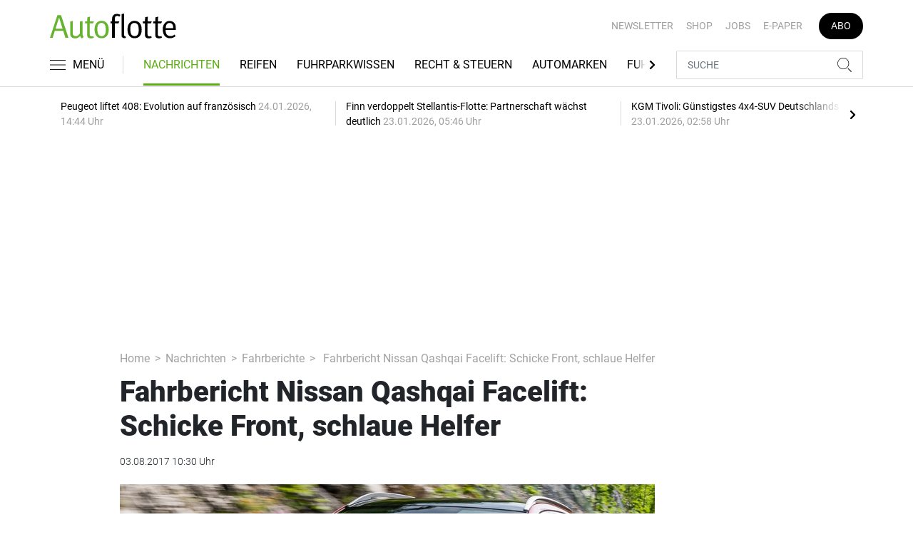

--- FILE ---
content_type: text/html; charset=UTF-8
request_url: https://www.autoflotte.de/nachrichten/fahrberichte/fahrbericht-nissan-qashqai-facelift-schicke-front-schlaue-helfer-3080297
body_size: 28032
content:
<!DOCTYPE html>
<html lang="de">
<head><meta charset="utf-8">
    <link rel="preconnect" href="//api.usercentrics.eu">
    <link rel="preconnect" href="//app.usercentrics.eu">
    <link rel="preconnect" href="https://cp.autoflotte.de">
    <link rel="preconnect" href="https://cdn.autoflotte.de">
    <title>Fahrbericht Nissan Qashqai Facelift: Schicke Front, schlaue Helfer</title>
    <meta name="viewport" content="width=device-width, initial-scale=1, minimum-scale=1, maximum-scale=3.0, user-scalable=yes">
    <meta name="description" content="Nach gut vier Jahren frischt Nissan den Qashqai auf. Die optischen Retuschen stehen dem Japaner gut zu Gesicht, auf die versprochenen Technikschmankerl wie teilautonomes Fahren oder Smartphone-Anbindung muss man allerdings noch ein bisschen warten.">

    <meta rel="dns-prefetch" href="https://cdn.autoflotte.de">
                <link rel="canonical" href="https://www.autohaus.de/automarken/fahrbericht-nissan-qashqai-facelift-erst-die-optik-dann-die-technik-1975553.html">
                <meta name="robots" content="max-image-preview:large">
    
    <link itemprop="url" href="https://www.autoflotte.de/nachrichten/fahrberichte/fahrbericht-nissan-qashqai-facelift-schicke-front-schlaue-helfer-3080297">
    <link itemprop="thumbnailUrl" href="https://cdn.autoflotte.de/thumb_1200x675/media/5172/Nissan-Qashqai-2018.jpg">    <link itemprop="mainEntityOfPage" href="https://www.autoflotte.de/nachrichten/fahrberichte/fahrbericht-nissan-qashqai-facelift-schicke-front-schlaue-helfer-3080297">
    <meta property="og:locale" content="de_DE">
    <meta property="og:type" content="website">
    <meta property="og:title" content="Fahrbericht Nissan Qashqai Facelift: Schicke Front, schlaue Helfer">
    <meta property="og:description" content="Nach gut vier Jahren frischt Nissan den Qashqai auf. Die optischen Retuschen stehen dem Japaner gut zu Gesicht, auf die versprochenen Technikschmankerl wie teilautonomes Fahren oder Smartphone-Anbindung muss man allerdings noch ein bisschen warten.">
    <meta property="og:url" content="https://www.autoflotte.de/nachrichten/fahrberichte/fahrbericht-nissan-qashqai-facelift-schicke-front-schlaue-helfer-3080297">
    <meta property="og:site_name" content="autoflotte.de">
            <meta property="og:image" content="https://cdn.autoflotte.de/thumb_1200x675/media/5172/Nissan-Qashqai-2018.jpg">
        <meta property="og:image:width" content="1200">
        <meta property="og:image:height" content="675">
        <meta name="twitter:card" content="summary_large_image">
    <meta name="twitter:description" content="Nach gut vier Jahren frischt Nissan den Qashqai auf. Die optischen Retuschen stehen dem Japaner gut zu Gesicht, auf die versprochenen Technikschmankerl wie teilautonomes Fahren oder Smartphone-Anbindung muss man allerdings noch ein bisschen warten.">
    <meta name="twitter:title" content="Fahrbericht Nissan Qashqai Facelift: Schicke Front, schlaue Helfer">
    <meta name="twitter:image" content="https://cdn.autoflotte.de/thumb_1200x675/media/5172/Nissan-Qashqai-2018.jpg">        <link rel="stylesheet" href="/build/styles.9b971c84.css">
    
            <script id="usercentrics-cmp" data-settings-id="1lCioyQWEZutOt"
                src="https://app.usercentrics.eu/browser-ui/latest/loader.js"
                data-tcf-enabled data-suppress-cmp-display >
        </script>
        <script type="text/javascript" charset="UTF-8">
            !function() {
                var cpBaseUrl = 'https://cp.autoflotte.de';
                var cpController = cpBaseUrl + '/now.js';
                var cpPropertyId = '603d116c';

                !function(C,o,n,t,P,a,s){C.CPObject=n,C[n]||(C[n]=function(){
                    for(var e=arguments.length,i=new Array(e),c=0;c<e;c++)i[c]=arguments[c];const[r,u,l]=i;if(C[n].q||(C[n].q=[]),
                        t=Array.prototype.slice.call(arguments,0),!C[n].patched&&("fatal"===r&&u&&(C[n].le=u,
                        Array.prototype.forEach.call(C[n].q,(function(e){"error"===e[0]&&"function"==typeof e[1]&&e[1](u)}))),
                    "error"===r&&"function"==typeof u&&C[n].le&&u(C[n].le),"extension"===r&&u&&l&&"function"==typeof l.init&&(l.init(),
                        l.initialized=!0),"authenticate"===r&&u)){try{
                        P=-1===(o.cookie||"").indexOf("_cpauthhint=")&&!(C.localStorage||{})._cpuser&&-1===C.location.href.toLowerCase().indexOf("cpauthenticated")
                    }catch(e){P=!1}P&&(a={isLoggedIn:function(){return!1},hasValidSubscription:function(){return!1}},
                    "function"==typeof u&&u(null,a),t=["authenticate",null])}C[n].q.push(t)});try{
                    ((s=(o.cookie.split("_cpauthhint=")[1]||"").split(";")[0])?Number(s[1]):NaN)>0&&(o.body?o.body.classList.add("cpauthenticated"):o.addEventListener("DOMContentLoaded",(function(){
                        o.body.classList.add("cpauthenticated")})))}catch(e){}C[n].l=+new Date,C[n].sv=5}(window,document,"cp");

                cp('create', cpPropertyId, {
                    baseUrl: cpBaseUrl
                });

                cp('render', {});
           }()
        </script>
        <script src="https://cp.autoflotte.de/now.js" async fetchPriority="high" onerror="cp('fatal', arguments)"></script>
        <script type="text/plain" data-usercentrics="Google Tag Manager">(function(w,d,s,l,i){w[l]=w[l]||[];w[l].push({'gtm.start':
            new Date().getTime(),event:'gtm.js'});var f=d.getElementsByTagName(s)[0],
            j=d.createElement(s),dl=l!='dataLayer'?'&l='+l:'';j.async=true;j.src=
            'https://www.googletagmanager.com/gtm.js?id='+i+dl;f.parentNode.insertBefore(j,f);
        })(window,document,'script','dataLayer','GTM-KS3TK5K');</script>
        
                    <script >
      window.dataLayer = window.dataLayer || [];
      window.dataLayer.push({
                      'data-iam': 'nachrichten_fahrberichte_detail',
                              'siteId': 3080297,                'mainSection': 'nachrichten',                'subSection': 'fahrberichte',                'tags': "['Kompakt-SUV','SUV','Nissan','Facelift','Fahrbericht']"          });
          </script>
    <script type="text/javascript">
        function loadGPTScript() {
                var gads = document.createElement("script");
                gads.async = true;
                gads.src = "https://securepubads.g.doubleclick.net/tag/js/gpt.js";
                gads.onload = function () {
                    if (!window.googletag) window.googletag = { cmd: [] };
                    googletag.cmd = googletag.cmd || [];
                    googletag.cmd.push(function() {
                        window.adslot = {};
                          var mapping1 =
          googletag.sizeMapping()
              .addSize([0, 0], [[300, 100], [300, 50]])
              .addSize([320, 0], [[320, 100], [320, 50], [300, 100], [300, 50]])
              .addSize([488, 0], [[468, 60], [320, 100], [320, 50], [300, 100], [300, 50]])
              .addSize([748, 0], [[728, 90], [468, 60]])
              .addSize([990, 0], [[970, 250], [950, 250], [970, 90], [728, 90], [468, 60]])
              .build();

      var mapping3 =
          googletag.sizeMapping()
              .addSize([0, 0], [])
              .addSize([840, 0], [[160, 600], [120, 600]])
              .addSize([1200, 0], [[300, 600], [160, 600], [120, 600]])
              .build();

      var mapping4 =
          googletag.sizeMapping()
              .addSize([0, 0], [[320, 240], [320, 100], [320, 50], [300, 250], [300, 100], [300, 50]])
              .addSize([840, 0], [[320, 240], [300, 250]])
              .build();

      var mapping5 =
          googletag.sizeMapping()
              .addSize([0, 0], [[300, 250], [300, 100], [300, 50]])
              .addSize([320, 0], [[320, 240], [320, 100], [320, 50], [300, 250], [300, 100], [300, 50]])
              .addSize([488, 0], [[468, 60], [320, 240], [320, 100], [320, 50], [300, 250], [300, 100], [300, 50]])
              .addSize([748, 0], [[728, 90], [468, 60], [320, 240], [300, 250]])
              .addSize([990, 0], [[970, 250], [950, 250], [970, 90], [728, 90], [468, 60], [320, 240], [300, 250]])
              .build();


// /22921118383/GE-B2B-AUTOFLOTTE_2022 - Article - Header Tags

// Adslot 10 - /22921118383/GE-B2B-AUTOFLOTTE_2022 - Article/Top - Non Lazy Loading
      adslot['div-gpt-ad-top-10'] =
          googletag.defineSlot('/22921118383/GE-B2B-AUTOFLOTTE_2022/Article/Top', [[970, 250], [950, 250], [970, 90], [728, 90], [468, 60], [320, 100], [320, 50], [300, 100], [300, 50]], 'div-gpt-ad-top-10')
              .defineSizeMapping(mapping1)
              .addService(googletag.pubads());


// Adslot 21 - /22921118383/GE-B2B-AUTOFLOTTE_2022 - Article/Side - Lazy Loading
      adslot['div-gpt-ad-side-21'] =
          googletag.defineSlot('/22921118383/GE-B2B-AUTOFLOTTE_2022/Article/Side', [[300, 600], [160, 600], [120, 600]], 'div-gpt-ad-side-21')
              .defineSizeMapping(mapping3)
              .addService(googletag.pubads());



// Adslot 40 - /22921118383/GE-B2B-AUTOFLOTTE_2022 - Article/Content2 - Lazy Loading
      adslot['div-gpt-ad-content2-40'] =
          googletag.defineSlot('/22921118383/GE-B2B-AUTOFLOTTE_2022/Article/Content2', [[320, 240], [320, 100], [320, 50], [300, 250], [300, 100], [300, 50]], 'div-gpt-ad-content2-40')
              .defineSizeMapping(mapping4)
              .addService(googletag.pubads());


// Adslot 1 - /22921118383/GE-B2B-AUTOFLOTTE_2022 - Article/Mid1 - Lazy Loading
      adslot['div-gpt-ad-mid1-1'] =
          googletag.defineSlot('/22921118383/GE-B2B-AUTOFLOTTE_2022/Article/Mid1', [[970, 250], [950, 250], [970, 90], [728, 90], [468, 60], [320, 240], [320, 100], [320, 50], [300, 250], [300, 100], [300, 50]], 'div-gpt-ad-mid1-1')
              .defineSizeMapping(mapping5)
              .addService(googletag.pubads());


// Adslot 2 - /22921118383/GE-B2B-AUTOFLOTTE_2022 - Article/Mid2 - Lazy Loading
      adslot['div-gpt-ad-mid2-2'] =
          googletag.defineSlot('/22921118383/GE-B2B-AUTOFLOTTE_2022/Article/Mid2', [[970, 250], [950, 250], [970, 90], [728, 90], [468, 60], [320, 240], [320, 100], [320, 50], [300, 250], [300, 100], [300, 50]], 'div-gpt-ad-mid2-2')
              .defineSizeMapping(mapping5)
              .addService(googletag.pubads());


// Adslot 3 - /22921118383/GE-B2B-AUTOFLOTTE_2022 - Article/Mid3 - Lazy Loading
      adslot['div-gpt-ad-mid3-3'] =
          googletag.defineSlot('/22921118383/GE-B2B-AUTOFLOTTE_2022/Article/Mid3', [[970, 250], [950, 250], [970, 90], [728, 90], [468, 60], [320, 240], [320, 100], [320, 50], [300, 250], [300, 100], [300, 50]], 'div-gpt-ad-mid3-3')
              .defineSizeMapping(mapping5)
              .addService(googletag.pubads());


// Adslot 4 - /22921118383/GE-B2B-AUTOFLOTTE_2022 - Article/Mid4 - Lazy Loading
      adslot['div-gpt-ad-mid4-4'] =
          googletag.defineSlot('/22921118383/GE-B2B-AUTOFLOTTE_2022/Article/Mid4', [[970, 250], [950, 250], [970, 90], [728, 90], [468, 60], [320, 240], [320, 100], [320, 50], [300, 250], [300, 100], [300, 50]], 'div-gpt-ad-mid4-4')
              .defineSizeMapping(mapping5)
              .addService(googletag.pubads());


// Adslot 5 - /22921118383/GE-B2B-AUTOFLOTTE_2022 - Article/Mid5 - Lazy Loading
      adslot['div-gpt-ad-mid5-5'] =
          googletag.defineSlot('/22921118383/GE-B2B-AUTOFLOTTE_2022/Article/Mid5', [[970, 250], [950, 250], [970, 90], [728, 90], [468, 60], [320, 240], [320, 100], [320, 50], [300, 250], [300, 100], [300, 50]], 'div-gpt-ad-mid5-5')
              .defineSizeMapping(mapping5)
              .addService(googletag.pubads());


        googletag.pubads().setTargeting('mainsection','nachrichten');
googletag.pubads().setTargeting('subsection','fahrberichte');
googletag.pubads().setTargeting('siteID','3080297');
googletag.pubads().setTargeting('keywords',[['Kompakt-SUV','SUV','Nissan','Facelift','Fahrbericht']]);



    googletag.pubads().enableSingleRequest();
    googletag.pubads().collapseEmptyDivs();
    googletag.pubads().disableInitialLoad();
    googletag.enableServices();

    googletag.pubads().refresh([adslot['div-gpt-ad-top-10']], {changeCorrelator: false}); // load this adcall without lazy

    var LazyLoading_Tag_IDs = 'div-gpt-ad-side-21, div-gpt-ad-content2-40, div-gpt-ad-mid1-1, div-gpt-ad-mid2-2, div-gpt-ad-mid3-3, div-gpt-ad-mid4-4, div-gpt-ad-mid5-5';
                                        let observer = new IntersectionObserver((entries) => {
                        entries.forEach(entry => {
                            let adId = entry.target.id;
                            if (entry.isIntersecting && !entry.target.dataset.isCalled && adslot[adId]) {
                                entry.target.dataset.isCalled = true;
                                googletag.cmd.push(function() {
                                    googletag.pubads().refresh([adslot[adId]], {changeCorrelator: false});
                                });
                                                            }
                        });
                    }, { rootMargin: "500px" });
                                        if (LazyLoading_Tag_IDs) {
                        LazyLoading_Tag_IDs.replace(/\s/g, '').split(',').forEach(id => {
                            let el = document.getElementById(id);
                            if (el) observer.observe(el);
                        });
                    } else {
                        console.warn("Keine LazyLoading-Anzeigen gefunden.");
                    }
                });             };             document.head.appendChild(gads);
        }
        window.addEventListener("ucEvent", function (e) {
            if (e.detail && e.detail.event === "consent_status" && e.detail['Google Ads'] === true) {
                if ("requestIdleCallback" in window) {
                    requestIdleCallback(loadGPTScript, { timeout: 1000 });
                } else {
                    setTimeout(loadGPTScript, 500);                 }
            }
        });
    </script>
        <script type="application/ld+json">
    {
        "@context": "https://schema.org",
        "@type": "NewsArticle",
        "url": "https://www.autoflotte.de/nachrichten/fahrberichte/fahrbericht-nissan-qashqai-facelift-schicke-front-schlaue-helfer-3080297",
                    "author": {
                "@type": "Organization",
                "name": "AUTOFLOTTE, TECVIA GmbH",
                "url": "https://www.autoflotte.de"
            },
                        "publisher": {
                "@type": "Organization",
                "name": "AUTOFLOTTE, TECVIA GmbH",
                "logo": "https://www.autoflotte.de/build/images/tpl/Af-Logo.png"
            },
        "headline": "Fahrbericht Nissan Qashqai Facelift: Schicke Front, schlaue Helfer",
        "mainEntityOfPage": "https://www.autoflotte.de/nachrichten/fahrberichte/fahrbericht-nissan-qashqai-facelift-schicke-front-schlaue-helfer-3080297",
        "abstract": "Nach gut vier Jahren frischt Nissan den Qashqai auf. Die optischen Retuschen stehen dem Japaner gut zu Gesicht, auf die versprochenen Technikschmankerl wie teilautonomes Fahren oder Smartphone-Anbindung muss man allerdings noch ein bisschen warten.",
        "description": "Nach gut vier Jahren frischt Nissan den Qashqai auf. Die optischen Retuschen stehen dem Japaner gut zu Gesicht, auf die versprochenen Technikschmankerl wie teilautonomes Fahren oder Smartphone-Anbindung muss man allerdings noch ein bisschen warten.",
        "articleBody": " Von Michael Gebhardt\/sp-x Der Qashqai ist nicht nur der Bestseller im Nissan-Portfolio, sondern platziert sich auch im Segment selbst regelm\u00e4\u00dfig weit oben. Doch die Konkurrenz schl\u00e4ft nicht, und vor allem der Yeti-Nachfolger Skoda Karoq k\u00f6nnte dem Japaner zuk\u00fcnftig einige Kunden streitig machen. Damit der Qashqai weiterhin die Cash-Cow bleibt, haben die Japaner das SUV jetzt gr\u00fcndlich \u00fcberarbeitet. Die neueste Ausgabe steht ab Juli f\u00fcr mindestens 17.218 Euro netto beim H\u00e4ndler (420 Euro netto mehr als bisher) und soll die Zeit bis zur Neuauflage \u00fcberbr\u00fccken, die wohl erst 2019 die B\u00fchne betritt. Anders als bei manchen anderen \u00dcberarbeitungen, verdient diese durchaus das Pr\u00e4dikat \"Facelift\". Die Front wurde sichtbar \u00fcberarbeitet, der K\u00fchlergrill scheint markanter und der Nissan blickt durch schmalere Scheinwerfer mit optionaler LED-Technik in die Welt. Zusammen mit der neuen Sch\u00fcrze mit gr\u00f6\u00dferen Luft\u00f6ffnungen sorgt das f\u00fcr einen stattlicheren Auftritt des bislang eher unauff\u00e4lligen SUV. Damit nicht nur die Passanten von der Auffrischung profitieren, sondern auch die Passagiere, haben die Japaner auch den Innenraum aufgewertet: Die Top-Ausstattung Tekna+ f\u00e4hrt zuk\u00fcnftig mit Nappaleder-Sitzen vor, das Bose-Soundsystem bietet glasklaren Klang und die dickeren Seitenscheiben sorgen f\u00fcr mehr Ruhe, wenn das Radio aus ist. Aus dem kleinen Micra hat sich der Qashqai das unten abgeflachte Lenkrad gemopst und auch die Sitze wurden \u00fcberarbeitet; allerdings ist das Gest\u00fchl immer noch ziemlich weich. Und mit dem nach wie vor hohen Hartplastikanteil im ger\u00e4umigen Innenraum ist der Qashqai immer noch nicht auf Premiumniveau. Seltsam: Zwar hat Nissan auch die Bedienoberfl\u00e4che des Infotainments \u00fcberarbeitet und sogar der Digitalradio-Empfang ist jetzt Serie, doch eine einfache Smartphone-Anbindung \u00e0 la Apple CarPlay gibt\u2019s f\u00fcr das Kompakt-SUV noch nicht. Die Konnektivit\u00e4tsl\u00f6sungen sollen erst sp\u00e4ter nachgereicht werden.Nichts Neues gibt es bei den Antrieben, weiterhin stehen die bekannten Vierzylinder in der Preisliste: zwei Benziner (85 kW \/ 115 PS und 120 kW \/ 163 PS) und zwei Diesel (81 kW \/ 110 und 96 kW \/ 130 PS). Alle vier Aggregate geben ab Werk ihre Kraft an die Vorderachse ab, Allrad steht nur f\u00fcr den 1,6 Liter gro\u00dfen Selbstz\u00fcnder zur Wahl; der Top-Diesel sowie der 1,2-Liter-Basis-Benziner k\u00f6nnen dar\u00fcber hinaus mit einem stufenlosen Getriebe geordert werden, alle anderen fahren mit Sechsgang-Schaltung vor. Wer keinen gesteigerten Wert auf L\u00e4ngsdynamik legt, der wird mit den beiden schw\u00e4cheren Triebwerken sicherlich gl\u00fccklich; zumal der kleine Diesel mit 99 Gramm CO2-Aussto\u00df pro Kilometer gl\u00e4nzt. Deutlich komfortabler Allerdings sind beide keine ausgesprochenen Freudenspender: Wer's flotter mag, sollte zum st\u00e4rkeren Benziner 1,6 DIG-T greifen, dem der Turbo 240 Newtonmeter entlockt. Die lassen den Qashqai zackig lossprinten, vorausgesetzt, man leistet ordentliche Schaltarbeit. Zwar steht die Kraft ab 2.000 Touren voll bereit, doch legt sich der Nissan erst ab rund 3.000 Umdrehungen so richtig ins Zeug. Null auf 100 dauert mit dem gro\u00dfen Otto 8,9 Sekunden, die Vmax liegt bei 200 km\/h und den Verbrauch gib Nissan mit 5,8 Litern an. In die Region kommt allerdings nur, wer dem Aggregat nicht st\u00e4ndig die Sporen gibt. Gegen eine allzu flotte Gangart spricht jedoch auch die Fahrwerksabstimmung, die Nissan mit dem Facelift deutlich komfortabler ausgelegt hat: Das geht allerdings auch mit sp\u00fcrbarer Seitenneigung in der Kurve einher. Nachgelegt haben Nissans Ingenieure auch bei den Fahrerassistenzsystemen: Bisher gl\u00e4nzte der Qashqai schon mit Spurverlassenswarner, Verkehrszeichenerkennung, Notbremsassistent, 360-Grad-Kamera und Einparkautomatik. Zuk\u00fcnftig erkennt die Nothalt-Funktion auch Fu\u00dfg\u00e4nger, der Querverkehrswarner hilft beim R\u00fcckw\u00e4rtsausparken und mit dem ProPilot h\u00e4lt ein Autobahnassistent Einzug, der nicht nur den Abstand zum Vorausfahrenden h\u00e4lt, sondern auch die Spur. Das System funktioniert aber nat\u00fcrlich nur, wenn der Fahrer die H\u00e4nde am Steuer hat. Praktisch: Im Stau bremst der Nissan jetzt auch bis zum Stillstand ab und f\u00e4hrt alleine wieder los. Wie f\u00fcr die Smartphone-Anbindung gilt aber auch f\u00fcr das teilautonome Fahren, dass es zum Marktstart noch nicht erh\u00e4ltlich ist. Erst ab Fr\u00fchjahr 2018 steht das volle Helfer-Paket zur Verf\u00fcgung.",
        "image":[
          {"@type":"ImageObject","url":"https://cdn.autoflotte.de/thumb_1200x675/media/5172/Nissan-Qashqai-2018.jpg","width":"1280","height":"675","name":"Nissan-Qashqai-2018"},
          {"@type":"ImageObject","url":"https://cdn.autoflotte.de/thumb_675x675/media/5172/Nissan-Qashqai-2018.jpg","width":"675","height":"675","name":"Nissan-Qashqai-2018"}
        ],
                "datePublished":"2017-08-03T10:30:00+02:00",
        "keywords": "Kompakt-SUV,SUV,Nissan,Facelift,Fahrbericht",
        "dateModified": "2025-05-03T10:35:18+02:00"
    }
</script></head>
<body data-sticky-header-class="sticky" id="body">
<header class="header">
    <div class="container container--full-width-phone header__container">
        <div class="header__top hidden-phone">
            <div class="row align-items-center">
                <div class="col-auto">
                                        <a class="logo" href="/" title="Autoflotte | Das News- und Nachrichten-Portal für Ihr Auto und Flottenmanagement. Ob Firmenwagen, Leasing oder Tankkarte. Hier gestalten Sie Ihren Fuhrpark neu"><img  src="/build/images/tpl/Af-Logo.svg" class="logo__img" width="230" height="45" alt="Autoflotte | Das News- und Nachrichten-Portal für Ihr Auto und Flottenmanagement. Ob Firmenwagen, Leasing oder Tankkarte. Hier gestalten Sie Ihren Fuhrpark neu" title="Autoflotte | Das News- und Nachrichten-Portal für Ihr Auto und Flottenmanagement. Ob Firmenwagen, Leasing oder Tankkarte. Hier gestalten Sie Ihren Fuhrpark neu">
                    </a>
                </div>
                <div class="col">
                            <ul class="secondary-nav">
            
                <li class="first">        <a href="https://newsletter.tecvia.com/af_afa?utm_campaign=af-newsletter&amp;utm_source=autoflotte&amp;utm_medium=website" target="_blank" title="Newsletter" data-analytics-label="nav-service" data-tracking="3069468">Newsletter</a>        
    </li>

    
                <li>        <a href="https://www.auto-business-shop.de/?utm_source=Autoflotte+Website&amp;utm_medium=CTA" target="_blank" title="Shop" data-analytics-label="nav-service" data-tracking="3069471">Shop</a>        
    </li>

    
                <li>        <a href="https://autojob.de/?utm_source=Autoflotte-referrer&amp;utm_medium=website&amp;utm_campaign=AF-Website-Servicenavi" target="_blank" title="Jobs" data-analytics-label="nav-service" data-tracking="3069472">Jobs</a>        
    </li>

    
                <li>        <a href="https://digital.autoflotte.de" target="_blank" title="E-Paper" data-analytics-label="nav-service" data-tracking="3069475">E-Paper</a>        
    </li>

    
                <li class="last">        <a href="https://www.auto-business-shop.de/shop/magazine-und-portale/autoflotte-freiabo.html?utm_source=Autoflotte+Website&amp;utm_medium=CTA&amp;utm_campaign=AF+Freiabo" target="_blank" title="Abo" class="abo-link" data-analytics-label="nav-service" data-tracking="3069470">Abo</a>        
    </li>


    </ul>

                </div>
            </div>
        </div>
        <div class="header__bottom">
            <div class="row align-items-center justify-content-between flex-nowrap">
                <div class="col-md-auto z-1">
                    <div class="row flex-nowrap">
                        <div class="col-auto header__col-left">
                                <button class="navbar-toggler pl-0" title="Menu öffnen und schließen" type="button"
                                    data-toggle-class="active" data-target="#main-menu" data-toggle-class-2="modal-open"
                                    data-target-2="#body">
                                <svg class="navbar-toggler__icon bars icon-left">
                                    <use xlink:href="/build/spritemap.be3395b7f73ec45ec42d.svg#bars-thin"></use>
                                </svg>
                                <span class="navbar-toggler__text hide-sticky">MENÜ</span>
                            </button>
                        </div>
                        <div class="col-md-auto px-0 text-center text-md-left">
                                                            <a class="logo show-sticky" href="/" title="Autoflotte | Das News- und Nachrichten-Portal für Ihr Auto und Flottenmanagement. Ob Firmenwagen, Leasing oder Tankkarte. Hier gestalten Sie Ihren Fuhrpark neu"><img  src="/build/images/tpl/Af-Logo.svg" class="logo__img" width="155" height="30" alt="Autoflotte | Das News- und Nachrichten-Portal für Ihr Auto und Flottenmanagement. Ob Firmenwagen, Leasing oder Tankkarte. Hier gestalten Sie Ihren Fuhrpark neu" title="Autoflotte | Das News- und Nachrichten-Portal für Ihr Auto und Flottenmanagement. Ob Firmenwagen, Leasing oder Tankkarte. Hier gestalten Sie Ihren Fuhrpark neu">
                            </a>
                        </div>
                    </div>
                </div>
                <div class="col-md desktop-nav-column header__col-divider-not-sticky">
                    <div class="desktop-nav">
                        <button class="desktop-nav__scroll-prev" id="desktop-nav-prev">
                            <svg>
                                <use xlink:href="/build/spritemap.be3395b7f73ec45ec42d.svg#chevron-left"></use>
                            </svg>
                        </button>
                        <div class="desktop-nav__scroll" id="desktop-nav-scroll">
                                        <ul class="desktop-nav__list" id="desktop-nav-list">
            
                            <li class="current_ancestor first">        <a href="/nachrichten" title="Nachrichten" data-analytics-label="nav-main" data-tracking="3069437" class="has-children">Nachrichten</a>                <ul class="menu_level_1">
            
                <li class="first">        <a href="/nachrichten/fuhrpark" title="Fuhrpark" data-analytics-label="nav-main" data-tracking="3069438">Fuhrpark</a>        
    </li>

    
                <li>        <a href="/nachrichten/autohersteller" title="Autohersteller" data-analytics-label="nav-main" data-tracking="3069439">Autohersteller</a>        
    </li>

    
                <li class="current last">        <a href="/nachrichten/fahrberichte" title="Fahrberichte" data-analytics-label="nav-main" data-tracking="3069440">Fahrberichte</a>        
    </li>


    </ul>

    </li>

    
                <li>        <a href="/reifen" title="Reifen" data-analytics-label="nav-main" data-tracking="3516332">Reifen</a>        
    </li>

    
                            <li>        <a href="/fuhrparkwissen" title="Fuhrparkwissen" data-analytics-label="nav-main" data-tracking="3453309" class="has-children">Fuhrparkwissen</a>                <ul class="menu_level_1">
            
                <li class="first">        <a href="/fuhrparkwissen/fuhrparkmangement" title="Fuhrparkmangement" data-analytics-label="nav-main" data-tracking="3453310">Fuhrparkmangement</a>        
    </li>

    
                <li>        <a href="/fuhrparkwissen/fuhrparkrecht" title="Fuhrparkrecht" data-analytics-label="nav-main" data-tracking="3453312">Fuhrparkrecht</a>        
    </li>

    
                <li>        <a href="/fuhrparkwissen/fuehrerscheinkontrolle" title="Führerscheinkontrolle" data-analytics-label="nav-main" data-tracking="3453313">Führerscheinkontrolle</a>        
    </li>

    
                <li>        <a href="/fuhrparkwissen/fahrerunterweisung" title="Fahrerunterweisung" data-analytics-label="nav-main" data-tracking="3453314">Fahrerunterweisung</a>        
    </li>

    
                <li>        <a href="/fuhrparkwissen/flottenversicherung" title="Flottenversicherung" data-analytics-label="nav-main" data-tracking="3453315">Flottenversicherung</a>        
    </li>

    
                <li>        <a href="/fuhrparkwissen/uvv-und-dgvu" title="UVV und DGVU" data-analytics-label="nav-main" data-tracking="3453316">UVV und DGVU</a>        
    </li>

    
                <li>        <a href="/fuhrparkwissen/fuhrpark-elektrifizieren" title="Fuhrpark elektrifizieren" data-analytics-label="nav-main" data-tracking="3453317">Fuhrpark elektrifizieren</a>        
    </li>

    
                <li class="last">        <a href="/fuhrparkwissen/fuhrparkportraits" title="Fuhrparkportraits" data-analytics-label="nav-main" data-tracking="3453318">Fuhrparkportraits</a>        
    </li>


    </ul>

    </li>

    
                <li>        <a href="/recht-steuern" title="Recht &amp; Steuern" data-analytics-label="nav-main" data-tracking="3069441">Recht & Steuern</a>        
    </li>

    
                <li>        <a href="/automarken" title="Automarken" data-analytics-label="nav-main" data-tracking="3069443">Automarken</a>        
    </li>

    
                            <li>        <a href="/fuhrpark-tools" title="Fuhrpark-Tools" data-analytics-label="nav-main" data-tracking="3069449" class="has-children">Fuhrpark-Tools</a>                <ul class="menu_level_1">
            
                <li class="first">        <a href="https://fahrerunterweisung.autoflotte.de" target="_blank" title="Fahrerunterweisung" data-analytics-label="nav-main" data-tracking="3069452">Fahrerunterweisung</a>        
    </li>

    
                <li>        <a href="/fuhrpark-tools/firmenwagenrechner-2025" title="Firmenwagenrechner 2025" data-analytics-label="nav-main" data-tracking="3069453">Firmenwagenrechner 2025</a>        
    </li>

    
                <li>        <a href="https://www.dat.de/gebrauchtfahrzeugwerte#/start" target="_blank" title="Gebrauchtfahrzeugwerte" data-analytics-label="nav-main" data-tracking="3069454">Gebrauchtfahrzeugwerte</a>        
    </li>

    
                <li>        <a href="/fuhrpark-tools/werkstattboerse" title="Werkstattbörse" data-analytics-label="nav-main" data-tracking="3069455">Werkstattbörse</a>        
    </li>

    
                <li class="last">        <a href="/fuhrpark-tools/bussgeldkatalog" title="Bußgeldkatalog" data-analytics-label="nav-main" data-tracking="3069456">Bußgeldkatalog</a>        
    </li>


    </ul>

    </li>

    
                <li>        <a href="/events" title="Events" data-analytics-label="nav-main" data-tracking="3069457">Events</a>        
    </li>

    
                            <li>        <a href="/flottenloesungen" title="Flottenlösungen" data-analytics-label="nav-main" data-tracking="3069458" class="has-children">Flottenlösungen</a>                <ul class="menu_level_1">
            
                <li class="first">        <a href="/flottenloesungen/service" title="Service" data-analytics-label="nav-main" data-tracking="3069459">Service</a>        
    </li>

    
                <li class="last">        <a href="/flottenloesungen/preise" title="Preise" data-analytics-label="nav-main" data-tracking="3069460">Preise</a>        
    </li>


    </ul>

    </li>

    
                <li class="last">        <a href="/mediathek" title="Mediathek" data-analytics-label="nav-main" data-tracking="3069464">Mediathek</a>        
    </li>


    </ul>

                        </div>
                        <button class="desktop-nav__scroll-next" id="desktop-nav-next">
                            <svg>
                                <use xlink:href="/build/spritemap.be3395b7f73ec45ec42d.svg#chevron-right"></use>
                            </svg>
                        </button>
                    </div>
                </div>
                <div class="col-md-auto col-3 z-1 pl-0 header__col-divider-sticky header__col-right">

                    <div class="row no-gutters align-items-center flex-nowrap">
                        <div class="col-auto">

                            <div class="row flex-nowrap align-items-center no-gutters">

                                <!-- Search -->
                                <div class="col search-collapse active" id="search">
                                    <form class="search-form" action="/suche">
                                        <input class="search-form__input form-control" name="searchterm" type="search"
                                               placeholder="SUCHE">
                                        <button class="search-form__btn btn" type="submit">
                                            <svg class="navbar-toggler__icon search">
                                                <use xlink:href="/build/spritemap.be3395b7f73ec45ec42d.svg#search-thin"></use>
                                            </svg>
                                        </button>
                                    </form>
                                </div>
                                <div class="col-auto">
                                    <button class="navbar-toggler search-toggler active" title="Suche öffnen und schließen"
                                            type="button" id="search-toggler" data-toggle-class="active" data-target="#search"
                                            data-toggle-class-2="active" data-target-2="#search-toggler">
                                        <span class="search-toggler__open-search">
												<svg class="navbar-toggler__icon search">
													<use xlink:href="/build/spritemap.be3395b7f73ec45ec42d.svg#search-thin"></use>
												</svg>
											</span>
                                        <span class="search-toggler__close-search">
												<svg class="navbar-toggler__icon search">
													<use xlink:href="/build/spritemap.be3395b7f73ec45ec42d.svg#times-thin"></use>
												</svg>
											</span>
                                    </button>
                                </div>
                            </div>

                        </div>
                    </div>
                </div>
            </div>
        </div>
    </div>
    <div class="nav-block" id="main-menu">
        <!-- Header -->
        <div class="nav-block__header">
            <!-- Close Button -->
            <button class="nav-block__close btn btn--close" title="Menu schließen" type="button" data-toggle-class="active"
                    data-target="#main-menu" data-toggle-class-2="modal-open" data-target-2="#body">
                <svg>
                    <use xlink:href="/build/spritemap.be3395b7f73ec45ec42d.svg#times-medium"></use>
                </svg>
            </button>
        </div>
        <!-- Scrollable Content -->
        <div class="nav-block__content">
            <div class="nav-block__container">
                                                    <a href="https://www.auto-business-shop.de/shop/magazine-und-portale/autoflotte-freiabo.html?utm_source=Autoflotte+Website&amp;utm_medium=CTA&amp;utm_campaign=AF+Freiabo" target="_blank" title="Abo" class="abo-link mb-5">Abo</a>
                <br>
                                <form class="search-form mb-4" action="/suche">
                    <input class="search-form__input form-control" name="searchterm" type="search" placeholder="SUCHE">
                    <button class="search-form__btn btn" type="submit">
                        <svg class="navbar-toggler__icon search">
                            <use xlink:href="/build/spritemap.be3395b7f73ec45ec42d.svg#search-thin"></use>
                        </svg>
                    </button>
                </form>
                <!-- Main Nav -->
                        <ul class="main-nav">
                        
                                                            <li class="current_ancestor first">                <a href="/nachrichten" title="Nachrichten" data-analytics-label="nav-burger" data-tracking="3069437" class="has-children">Nachrichten</a>                            <div class="main-nav__collapse-toggler" data-toggle="collapse-next">
                    <svg>
                        <use xlink:href="/build/spritemap.be3395b7f73ec45ec42d.svg#chevron-down"></use>
                    </svg>
                </div>
                                            <ul class="collapse">
                        
                                        <li class="first">                <a href="/nachrichten/fuhrpark" title="Fuhrpark" data-analytics-label="nav-burger" data-tracking="3069438">Fuhrpark</a>                                    
        </li>
    
                
                                        <li>                <a href="/nachrichten/autohersteller" title="Autohersteller" data-analytics-label="nav-burger" data-tracking="3069439">Autohersteller</a>                                    
        </li>
    
                
                                        <li class="current last">                <a href="/nachrichten/fahrberichte" title="Fahrberichte" data-analytics-label="nav-burger" data-tracking="3069440">Fahrberichte</a>                                    
        </li>
    

    </ul>

        </li>
    
                
                                        <li>                <a href="/reifen" title="Reifen" data-analytics-label="nav-burger" data-tracking="3516332">Reifen</a>                                    
        </li>
    
                
                                                            <li>                <a href="/fuhrparkwissen" title="Fuhrparkwissen" data-analytics-label="nav-burger" data-tracking="3453309" class="has-children">Fuhrparkwissen</a>                            <div class="main-nav__collapse-toggler" data-toggle="collapse-next">
                    <svg>
                        <use xlink:href="/build/spritemap.be3395b7f73ec45ec42d.svg#chevron-down"></use>
                    </svg>
                </div>
                                            <ul class="collapse">
                        
                                        <li class="first">                <a href="/fuhrparkwissen/fuhrparkmangement" title="Fuhrparkmangement" data-analytics-label="nav-burger" data-tracking="3453310">Fuhrparkmangement</a>                                    
        </li>
    
                
                                        <li>                <a href="/fuhrparkwissen/fuhrparkrecht" title="Fuhrparkrecht" data-analytics-label="nav-burger" data-tracking="3453312">Fuhrparkrecht</a>                                    
        </li>
    
                
                                        <li>                <a href="/fuhrparkwissen/fuehrerscheinkontrolle" title="Führerscheinkontrolle" data-analytics-label="nav-burger" data-tracking="3453313">Führerscheinkontrolle</a>                                    
        </li>
    
                
                                        <li>                <a href="/fuhrparkwissen/fahrerunterweisung" title="Fahrerunterweisung" data-analytics-label="nav-burger" data-tracking="3453314">Fahrerunterweisung</a>                                    
        </li>
    
                
                                        <li>                <a href="/fuhrparkwissen/flottenversicherung" title="Flottenversicherung" data-analytics-label="nav-burger" data-tracking="3453315">Flottenversicherung</a>                                    
        </li>
    
                
                                        <li>                <a href="/fuhrparkwissen/uvv-und-dgvu" title="UVV und DGVU" data-analytics-label="nav-burger" data-tracking="3453316">UVV und DGVU</a>                                    
        </li>
    
                
                                        <li>                <a href="/fuhrparkwissen/fuhrpark-elektrifizieren" title="Fuhrpark elektrifizieren" data-analytics-label="nav-burger" data-tracking="3453317">Fuhrpark elektrifizieren</a>                                    
        </li>
    
                
                                        <li class="last">                <a href="/fuhrparkwissen/fuhrparkportraits" title="Fuhrparkportraits" data-analytics-label="nav-burger" data-tracking="3453318">Fuhrparkportraits</a>                                    
        </li>
    

    </ul>

        </li>
    
                
                                        <li>                <a href="/recht-steuern" title="Recht &amp; Steuern" data-analytics-label="nav-burger" data-tracking="3069441">Recht & Steuern</a>                                    
        </li>
    
                
                                        <li>                <a href="/automarken" title="Automarken" data-analytics-label="nav-burger" data-tracking="3069443">Automarken</a>                                    
        </li>
    
                
                                                            <li>                <a href="/fuhrpark-tools" title="Fuhrpark-Tools" data-analytics-label="nav-burger" data-tracking="3069449" class="has-children">Fuhrpark-Tools</a>                            <div class="main-nav__collapse-toggler" data-toggle="collapse-next">
                    <svg>
                        <use xlink:href="/build/spritemap.be3395b7f73ec45ec42d.svg#chevron-down"></use>
                    </svg>
                </div>
                                            <ul class="collapse">
                        
                                        <li class="first">                <a href="https://fahrerunterweisung.autoflotte.de" target="_blank" title="Fahrerunterweisung" data-analytics-label="nav-burger" data-tracking="3069452">Fahrerunterweisung</a>                                    
        </li>
    
                
                                        <li>                <a href="/fuhrpark-tools/firmenwagenrechner-2025" title="Firmenwagenrechner 2025" data-analytics-label="nav-burger" data-tracking="3069453">Firmenwagenrechner 2025</a>                                    
        </li>
    
                
                                        <li>                <a href="https://www.dat.de/gebrauchtfahrzeugwerte#/start" target="_blank" title="Gebrauchtfahrzeugwerte" data-analytics-label="nav-burger" data-tracking="3069454">Gebrauchtfahrzeugwerte</a>                                    
        </li>
    
                
                                        <li>                <a href="/fuhrpark-tools/werkstattboerse" title="Werkstattbörse" data-analytics-label="nav-burger" data-tracking="3069455">Werkstattbörse</a>                                    
        </li>
    
                
                                        <li class="last">                <a href="/fuhrpark-tools/bussgeldkatalog" title="Bußgeldkatalog" data-analytics-label="nav-burger" data-tracking="3069456">Bußgeldkatalog</a>                                    
        </li>
    

    </ul>

        </li>
    
                
                                        <li>                <a href="/events" title="Events" data-analytics-label="nav-burger" data-tracking="3069457">Events</a>                                    
        </li>
    
                
                                                            <li>                <a href="/flottenloesungen" title="Flottenlösungen" data-analytics-label="nav-burger" data-tracking="3069458" class="has-children">Flottenlösungen</a>                            <div class="main-nav__collapse-toggler" data-toggle="collapse-next">
                    <svg>
                        <use xlink:href="/build/spritemap.be3395b7f73ec45ec42d.svg#chevron-down"></use>
                    </svg>
                </div>
                                            <ul class="collapse">
                        
                                        <li class="first">                <a href="/flottenloesungen/service" title="Service" data-analytics-label="nav-burger" data-tracking="3069459">Service</a>                                    
        </li>
    
                
                                        <li class="last">                <a href="/flottenloesungen/preise" title="Preise" data-analytics-label="nav-burger" data-tracking="3069460">Preise</a>                                    
        </li>
    

    </ul>

        </li>
    
                
                                        <li class="last">                <a href="/mediathek" title="Mediathek" data-analytics-label="nav-burger" data-tracking="3069464">Mediathek</a>                                    
        </li>
    

    </ul>

            </div>
                    <ul class="secondary-nav-side nav-block__container">
            
                <li class="first">        <a href="https://newsletter.tecvia.com/af_afa?utm_campaign=af-newsletter&amp;utm_source=autoflotte&amp;utm_medium=website" target="_blank" title="Newsletter" data-analytics-label="nav-burger" data-tracking="3069468">Newsletter</a>        
    </li>

    
                <li>        <a href="https://www.auto-business-shop.de/?utm_source=Autoflotte+Website&amp;utm_medium=CTA" target="_blank" title="Shop" data-analytics-label="nav-burger" data-tracking="3069471">Shop</a>        
    </li>

    
                <li>        <a href="https://autojob.de/?utm_source=Autoflotte-referrer&amp;utm_medium=website&amp;utm_campaign=AF-Website-Servicenavi" target="_blank" title="Jobs" data-analytics-label="nav-burger" data-tracking="3069472">Jobs</a>        
    </li>

    
                <li class="last">        <a href="https://digital.autoflotte.de" target="_blank" title="E-Paper" data-analytics-label="nav-burger" data-tracking="3069475">E-Paper</a>        
    </li>


    </ul>

            <!-- Social -->
            <div class="nav-block__container">
                <ul class="social-nav">
                <li>
        <a href="https://www.youtube.com/channel/UCp0rfevwP0ZY_J33RU6R4DQ/featured" target="_blank" title="youtube">
                <span class="social-nav__icon">
                    <svg width="18" height="13">
                        <use xlink:href="/build/spritemap.be3395b7f73ec45ec42d.svg#youtube"></use>
                    </svg>
                </span>
            Youtube
        </a>
    </li>
                <li>
            <a href="https://www.instagram.com/autoflotte" target="_blank" title="instagram">
                <span class="social-nav__icon">
                    <svg width="18" height="18">
                        <use xlink:href="/build/spritemap.be3395b7f73ec45ec42d.svg#instagram-black"></use>
                    </svg>
                </span>
                Instagram
            </a>
        </li>
                <li>
            <a href="https://www.xing.com/news/pages/autoflotte-708" target="_blank" title="xing">
								<span class="social-nav__icon">
									<svg width="18" height="16">
										<use xlink:href="/build/spritemap.be3395b7f73ec45ec42d.svg#xing"></use>
									</svg>
								</span>
                Xing
            </a>
        </li>
                <li>
            <a href="https://www.linkedin.com/showcase/autoflotte" target="_blank" title="linkedin">
                <span class="social-nav__icon">
                    <svg width="19" height="16">
                        <use xlink:href="/build/spritemap.be3395b7f73ec45ec42d.svg#linkedin-thin"></use>
                    </svg>
                </span>
                Linkedin
            </a>
        </li>
                <li>
            <a href="https://open.spotify.com/playlist/20WeIcOfjfQQjmtHkqleva?si=AEiUtNWrTx2QR-Q-MUng8Q" target="_blank" title="xing">
                <span class="social-nav__icon">
                    <svg width="18" height="18">
                        <use xlink:href="/build/spritemap.be3395b7f73ec45ec42d.svg#spotify"></use>
                    </svg>
                </span>
                Spotify
            </a>
        </li>
    </ul>            </div>

        </div>
    </div>
</header>
<div class="featured-top">
    <div class="container">

        <div class="featured-top__content">

            <!-- Slider -->
            <div class="owl-carousel owl-carousel--item-separator js-featured-slider">
                                <!-- Featured Item -->
                <a class="featured-item" href="/nachrichten/autohersteller/peugeot-liftet-408-evolution-auf-franzoesisch-3754850">
                    <span class="featured-item__title">
                        Peugeot liftet 408: Evolution auf französisch
                    </span>
                    <span class="featured-item__date">
                        24.01.2026, 14:44 Uhr
						</span>
                </a>
                                <!-- Featured Item -->
                <a class="featured-item" href="/nachrichten/fuhrpark/finn-verdoppelt-stellantis-flotte-partnerschaft-waechst-deutlich-3760204">
                    <span class="featured-item__title">
                        Finn verdoppelt Stellantis-Flotte: Partnerschaft wächst deutlich
                    </span>
                    <span class="featured-item__date">
                        23.01.2026, 05:46 Uhr
						</span>
                </a>
                                <!-- Featured Item -->
                <a class="featured-item" href="/nachrichten/fahrberichte/kgm-tivoli-guenstigstes-4x4-suv-deutschlands-3759195">
                    <span class="featured-item__title">
                        KGM Tivoli: Günstigstes 4x4-SUV Deutschlands
                    </span>
                    <span class="featured-item__date">
                        23.01.2026, 02:58 Uhr
						</span>
                </a>
                                <!-- Featured Item -->
                <a class="featured-item" href="/nachrichten/fuhrpark/autoscout24-nabil-de-marco-wird-neuer-europa-chef-3759532">
                    <span class="featured-item__title">
                        Autoscout24: Nabil De Marco wird neuer Europa-Chef
                    </span>
                    <span class="featured-item__date">
                        22.01.2026, 10:10 Uhr
						</span>
                </a>
                                <!-- Featured Item -->
                <a class="featured-item" href="/nachrichten/fuhrpark/fahrbericht-xiaomi-yu7-elektrischer-ernstfall-nicht-nur-fuer-tesla-3758356">
                    <span class="featured-item__title">
                        Fahrbericht Xiaomi YU7: Elektrischer Ernstfall (nicht nur) für Tesla
                    </span>
                    <span class="featured-item__date">
                        22.01.2026, 09:13 Uhr
						</span>
                </a>
                
                <!-- Featured Item -->
                <a class="featured-item my-auto" href="/nachrichten">
                    <span class="featured-item__title">
                        Alle Schlagzeilen
                        <svg class="icon-right" width="6" height="12">
                            <use xlink:href="/build/spritemap.be3395b7f73ec45ec42d.svg#chevron-right"></use>
                        </svg>
                    </span>
                </a>

            </div>
        </div>
    </div>
</div>

<div class="section mt-3 mid-ad-section">
    <div class="container ">
        <div class="row">
            <div class="col-12 justify-content-center">
                <div class="text-center ">
        <div class="adspace-top">        <div id="div-gpt-ad-top-10"></div></div></div>            </div>
        </div>
    </div>
</div> <article>
    <div class="section">
        <div class="container">
            <div class="row">
                <div class="col-xl-8 col-lg-10 offset-xl-1">
                    <ul class="breadcrumb">
                        <li class="breadcrumb-item"><a href="/" title="Home">Home</a>
                        </li>
                                                    <li class="breadcrumb-item"><a href="/nachrichten" title="Nachrichten">Nachrichten</a></li>
                                                <li class="breadcrumb-item"><a href="/nachrichten/fahrberichte" title="Fahrberichte">Fahrberichte</a></li>
                        <li class="breadcrumb-item"> Fahrbericht Nissan Qashqai Facelift: Schicke Front, schlaue Helfer</li>
                    </ul>
                    <div class="subsection">
                                                <h1 class="display-4"><i>Fahrbericht Nissan Qashqai Facelift: Schicke Front, schlaue Helfer</i></h1>
                        <div class="mb-4">03.08.2017 10:30 Uhr</div>
                        <figure>
                                                            <div class="image-wrapper">
                                    <a class="badge-container" href="/mediathek/article-1930132" title="Bildergalerie">                                        <img  src="https://cdn.autoflotte.de/thumb_750x422/media/5172/Nissan-Qashqai-2018.jpg" class="img-fluid" width="750" height="422" alt="Nissan-Qashqai-2018" title="Fahrbericht Nissan Qashqai Facelift: Schicke Front, schlaue Helfer">
                                        <span class="card__badge badge badge-danger"><svg class="icon-left camera"><use xlink:href="/build/spritemap.be3395b7f73ec45ec42d.svg#camera"></use></svg>Bildergalerie</span></a>                                </div>
                                                                                        <figcaption>Damit der Qashqai für Nissan weiterhin die Cash-Cow bleibt, haben die Japaner das SUV jetzt gründlich überarbeitet.
                                    <div class="color-primary">© Foto: Nissan</div>                                </figcaption>
                                                    </figure>
                        <p class="fw500 text-lg">Nach gut vier Jahren frischt Nissan den Qashqai auf. Die optischen Retuschen stehen dem Japaner gut zu Gesicht, auf die versprochenen Technikschmankerl wie teilautonomes Fahren oder Smartphone-Anbindung muss man allerdings noch ein bisschen warten.</p>
                            
                                            </div>
                    <div class="row">
                        <div class="col-12">
                            <!--ALL TEXTS LARGER - including headings-->
                            <div class="subsection share-menu">
                                <hr class="bg-primary top">
                                <div class="row">
                                    <div class="col-auto">
                                        <a href="#comments"><svg class="icon-left" width="26" height="28"><use xlink:href="/build/spritemap.be3395b7f73ec45ec42d.svg#comment"></use></svg>Kommentare</a>
                                    </div>
                                    <div class="col-auto mr-auto">
                                        <a href="#" data-toggle="modal" data-target="#sharingModal"><svg class="icon-left" width="21" height="19"><use xlink:href="/build/spritemap.be3395b7f73ec45ec42d.svg#share"></use></svg>Teilen</a>
                                    </div>
                                    <div class="col-auto">
                                        <a href="https://news.google.com/publications/CAAiEIPuh96yRM2dHtXLRYBCvTUqFAgKIhCD7ofeskTNnR7Vy0WAQr01?hl=de&amp;gl=DE&amp;ceid=DE:de"> Folgen auf:<svg class="icon-right" width="21" height="19"><use xlink:href="/build/spritemap.be3395b7f73ec45ec42d.svg#google-news" target="_blank"></use></svg></a>
                                    </div>
                                </div>
                                <hr class="bg-primary bottom">
                                                                <ul class="list-unstyled inline hidden-phone">
                                                                            <li class="mr-2"><a class="color-primary" href="/tag/kompakt-suv-1809198" title="Kompakt-SUV"><u>#Kompakt-SUV</u></a></li>
                                                                            <li class="mr-2"><a class="color-primary" href="/tag/suv-1350205" title="SUV"><u>#SUV</u></a></li>
                                                                            <li class="mr-2"><a class="color-primary" href="/tag/nissan-852276" title="Nissan"><u>#Nissan</u></a></li>
                                                                            <li class="mr-2"><a class="color-primary" href="/tag/facelift-1356864" title="Facelift"><u>#Facelift</u></a></li>
                                                                            <li class="mr-2"><a class="color-primary" href="/tag/fahrbericht-1370484" title="Fahrbericht"><u>#Fahrbericht</u></a></li>
                                                                    </ul>
                                                            </div>
                        </div>
                    </div>
                    <div class="row">
                        <div class="col-md-1">
                            <div class="subsection text-sm">
                                <ul class="social-list social-list--sm social-list--in-row-1 justify-content-center mb-0">
                                    <li>
    <a target="_blank" href="https://www.facebook.com/sharer/sharer.php?u=https%3A%2F%2Fwww.autoflotte.de%2Fnachrichten%2Ffahrberichte%2Ffahrbericht-nissan-qashqai-facelift-schicke-front-schlaue-helfer-3080297&t=Fahrbericht%20Nissan%20Qashqai%20Facelift%3A%20Schicke%20Front%2C%20schlaue%20Helfer" title="Auf Facebook teilen" target="_blank">
        <svg width="15" height="24">
            <use xlink:href="/build/spritemap.be3395b7f73ec45ec42d.svg#facebook"></use>
        </svg>
    </a>
</li>
<li>
    <a target="_blank" href="http://twitter.com/share?text=Fahrbericht%20Nissan%20Qashqai%20Facelift%3A%20Schicke%20Front%2C%20schlaue%20Helfer&url=https%3A%2F%2Fwww.autoflotte.de%2Fnachrichten%2Ffahrberichte%2Ffahrbericht-nissan-qashqai-facelift-schicke-front-schlaue-helfer-3080297" title="Auf Twitter teilen">
        <svg width="21" height="20">
            <use xlink:href="/build/spritemap.be3395b7f73ec45ec42d.svg#x-twitter"></use>
        </svg>
    </a>
</li>
<li>
    <a href="https://www.linkedin.com/shareArticle?title=Fahrbericht%20Nissan%20Qashqai%20Facelift%3A%20Schicke%20Front%2C%20schlaue%20Helfer&url=https%3A%2F%2Fwww.autoflotte.de%2Fnachrichten%2Ffahrberichte%2Ffahrbericht-nissan-qashqai-facelift-schicke-front-schlaue-helfer-3080297" title="Auf LinkedIn teilen" target="_blank">
        <svg width="23" height="19">
            <use xlink:href="/build/spritemap.be3395b7f73ec45ec42d.svg#linkedin-thin"></use>
        </svg>
    </a>
</li>
<li>
    <a href="https://www.xing.com/spi/shares/new?url=https%3A%2F%2Fwww.autoflotte.de%2Fnachrichten%2Ffahrberichte%2Ffahrbericht-nissan-qashqai-facelift-schicke-front-schlaue-helfer-3080297" title="Auf Xing teilen" target="_blank">
        <svg width="23" height="21">
            <use xlink:href="/build/spritemap.be3395b7f73ec45ec42d.svg#xing"></use>
        </svg>
    </a>
</li>
<li class="d-md-none">
    <a href="whatsapp://send?text=https%3A%2F%2Fwww.autoflotte.de%2Fnachrichten%2Ffahrberichte%2Ffahrbericht-nissan-qashqai-facelift-schicke-front-schlaue-helfer-3080297" title="Auf WhatsApp teilen" data-action="share/whatsapp/share">
        <svg width="24" height="24">
            <use xlink:href="/build/spritemap.be3395b7f73ec45ec42d.svg#whats-app"></use>
        </svg>
    </a>
</li>



                                </ul>
                            </div>
                        </div>
                        <div class="col-md-9">
                            <div class="text-lg" id="article-content-wrapper" data-tagids="1809198,1350205,852276,1356864,1370484">
                                                                <div class="ad-side noprint data-nosnippet">
                                                                            <div class="text-center ">
                <div id="div-gpt-ad-side-21"></div></div>                                                                    </div>
                                                                                                    <p><i>Von Michael Gebhardt/sp-x</i></p><!--WIDGET_PLACEHOLDER--><p>Der Qashqai ist nicht nur der Bestseller im <a href="/tag/nissan-852276" class="internal-tag" title="Mehr zum Thema Nissan">Nissan</a>-Portfolio, sondern platziert sich auch im Segment selbst regelm&auml;&szlig;ig weit oben. Doch die Konkurrenz schl&auml;ft nicht, und vor allem der Yeti-Nachfolger <a href="/tag/skoda-851834" class="internal-tag" title="Mehr zum Thema Skoda">Skoda</a> Karoq k&ouml;nnte dem Japaner zuk&uuml;nftig einige Kunden streitig machen. Damit der Qashqai weiterhin die Cash-Cow bleibt, haben die Japaner das <a href="/tag/suv-1350205" class="internal-tag" title="Mehr zum Thema SUV">SUV</a> jetzt gr&uuml;ndlich &uuml;berarbeitet. Die neueste Ausgabe steht ab Juli f&uuml;r mindestens 17.218 Euro netto beim H&auml;ndler (420 Euro netto mehr als bisher) und soll die Zeit bis zur Neuauflage &uuml;berbr&uuml;cken, die wohl erst 2019 die B&uuml;hne betritt.</p><p>Anders als bei manchen anderen &Uuml;berarbeitungen, verdient diese durchaus das Pr&auml;dikat "<a href="/tag/facelift-1356864" class="internal-tag" title="Mehr zum Thema Facelift">Facelift</a>". Die Front wurde sichtbar &uuml;berarbeitet, der K&uuml;hlergrill scheint markanter und der Nissan blickt durch schmalere <a href="/tag/scheinwerfer-1565854" class="internal-tag" title="Mehr zum Thema Scheinwerfer">Scheinwerfer</a> mit optionaler LED-Technik in die Welt. Zusammen mit der neuen Sch&uuml;rze mit gr&ouml;&szlig;eren Luft&ouml;ffnungen sorgt das f&uuml;r einen stattlicheren Auftritt des bislang eher unauff&auml;lligen SUV. Damit nicht nur die Passanten von der Auffrischung profitieren, sondern auch die Passagiere, haben die Japaner auch den Innenraum aufgewertet: Die Top-Ausstattung Tekna+ f&auml;hrt zuk&uuml;nftig mit Nappaleder-Sitzen vor, das Bose-Soundsystem bietet glasklaren Klang und die dickeren Seitenscheiben sorgen f&uuml;r mehr Ruhe, wenn das Radio aus ist.</p><p>Aus dem kleinen Micra hat sich der Qashqai das unten abgeflachte Lenkrad gemopst und auch die Sitze wurden &uuml;berarbeitet; allerdings ist das Gest&uuml;hl immer noch ziemlich weich. Und mit dem nach wie vor hohen Hartplastikanteil im ger&auml;umigen Innenraum ist der Qashqai immer noch nicht auf Premiumniveau. Seltsam: Zwar hat Nissan auch die Bedienoberfl&auml;che des Infotainments &uuml;berarbeitet und sogar der Digitalradio-Empfang ist jetzt Serie, doch eine einfache Smartphone-Anbindung &agrave; la <a href="/tag/apple-1609544" class="internal-tag" title="Mehr zum Thema Apple">Apple</a> CarPlay gibt&rsquo;s f&uuml;r das <a href="/tag/kompakt-suv-1809198" class="internal-tag" title="Mehr zum Thema Kompakt-SUV">Kompakt-SUV</a> noch nicht. Die Konnektivit&auml;tsl&ouml;sungen sollen erst sp&auml;ter nachgereicht werden.</p>
                                                                    <br>
<div class="mb-3 elem-scroll-margin-top" id="para_1930132">
    <h2>Nissan Qashqai (2018)</h2>    <a class="badge-container" href="/mediathek/article-1930132" title="Nissan Qashqai (2018)">
                   <img  src="https://cdn.autoflotte.de/thumb_690x389/sixcms/media.php/5172/Nissan-Qashqai-2018-1.jpg" class="img-fluid" loading="lazy" width="690" height="389" alt="Nissan Qashqai (2018)" title="Nissan Qashqai (2018)">
<span class="card__badge badge badge-primary"><svg class="icon-left camera"><use xlink:href="/build/spritemap.be3395b7f73ec45ec42d.svg#camera"></use></svg>Bildergalerie</span>

            </a>
</div>
<div class="text-center"><a class="btn btn--black" href="/mediathek/article-1930132" title="Zur Bildergalerie">ZUR BILDERGALERIE</a>
</div>
<br>
                                                                                                
                                                                <ul>
                                                                    </ul>
                                
                                                                                <p>Nichts Neues gibt es bei den Antrieben, weiterhin stehen die bekannten Vierzylinder in der Preisliste: zwei Benziner (85 kW / 115 PS und 120 kW / 163 PS) und zwei Diesel (81 kW / 110 und 96 kW / 130 PS). Alle vier Aggregate geben ab Werk ihre Kraft an die Vorderachse ab, Allrad steht nur f&uuml;r den 1,6 Liter gro&szlig;en Selbstz&uuml;nder zur Wahl; der Top-Diesel sowie der 1,2-Liter-Basis-Benziner k&ouml;nnen dar&uuml;ber hinaus mit einem stufenlosen Getriebe geordert werden, alle anderen fahren mit Sechsgang-Schaltung vor. Wer keinen gesteigerten Wert auf L&auml;ngsdynamik legt, der wird mit den beiden schw&auml;cheren Triebwerken sicherlich gl&uuml;cklich; zumal der kleine Diesel mit 99 Gramm CO2-Aussto&szlig; pro Kilometer gl&auml;nzt.</p><p><b>Deutlich komfortabler</b></p><p>Allerdings sind beide keine ausgesprochenen Freudenspender: Wer's flotter mag, sollte zum st&auml;rkeren Benziner 1,6 DIG-T greifen, dem der Turbo 240 Newtonmeter entlockt. Die lassen den Qashqai zackig lossprinten, vorausgesetzt, man leistet ordentliche Schaltarbeit. Zwar steht die Kraft ab 2.000 Touren voll bereit, doch legt sich der Nissan erst ab rund 3.000 Umdrehungen so richtig ins Zeug. Null auf 100 dauert mit dem gro&szlig;en Otto 8,9 Sekunden, die Vmax liegt bei 200 km/h und den Verbrauch gib Nissan mit 5,8 Litern an. In die Region kommt allerdings nur, wer dem Aggregat nicht st&auml;ndig die Sporen gibt. Gegen eine allzu flotte Gangart spricht jedoch auch die Fahrwerksabstimmung, die Nissan mit dem Facelift deutlich komfortabler ausgelegt hat: Das geht allerdings auch mit sp&uuml;rbarer Seitenneigung in der Kurve einher.</p><p>Nachgelegt haben Nissans Ingenieure auch bei den Fahrerassistenzsystemen: Bisher gl&auml;nzte der Qashqai schon mit Spurverlassenswarner, Verkehrszeichenerkennung, Notbremsassistent, 360-Grad-Kamera und Einparkautomatik. Zuk&uuml;nftig erkennt die Nothalt-Funktion auch Fu&szlig;g&auml;nger, der Querverkehrswarner hilft beim R&uuml;ckw&auml;rtsausparken und mit dem ProPilot h&auml;lt ein Autobahnassistent Einzug, der nicht nur den Abstand zum Vorausfahrenden h&auml;lt, sondern auch die Spur. Das System funktioniert aber nat&uuml;rlich nur, wenn der Fahrer die H&auml;nde am Steuer hat. Praktisch: Im Stau bremst der Nissan jetzt auch bis zum Stillstand ab und f&auml;hrt alleine wieder los. Wie f&uuml;r die Smartphone-Anbindung gilt aber auch f&uuml;r das teilautonome Fahren, dass es zum Marktstart noch nicht erh&auml;ltlich ist. Erst ab Fr&uuml;hjahr 2018 steht das volle Helfer-Paket zur Verf&uuml;gung.</p>                                    
                                


    
                                
                                <div class="subsection noprint" data-nosnippet>
                                                                            <div class="text-center article-rectangle-height">
                <div id="div-gpt-ad-content2-40"></div></div>                                                                    </div>
                            </div>
                        </div>
                    </div>
                </div>
            </div>
        </div>
    </div>
 </article>

    <div class="section overflow-hidden">
        <div class="container">
            <div class="row">
                <div class="col-xl-8 offset-xl-1">
                    <div class="row">
                        <div class="col-md-1 d-none d-xl-block"></div>
                        <div class="col-xl-9 col-md-9 mx-md-auto mx-xl-0">
                            <!--ALL TEXTS LARGER - including headings-->
                            <div class="text-lg">
                                
                                                                <!--SOCIAL-LIST-->


                                <div class="row">
                                    <div class="col-12">
                                        <!--ALL TEXTS LARGER - including headings-->
                                        <div class="subsection share-menu large">
                                            <hr class="bg-primary ">
                                            <div class="row">
                                                <div class="col-auto">
                                                    <a href="#comments"><svg class="icon-left" width="26" height="28"><use xlink:href="/build/spritemap.be3395b7f73ec45ec42d.svg#comment"></use></svg>Kommentare</a>
                                                </div>
                                                <div class="col-auto mr-auto">
                                                    <a href="#" data-toggle="modal" data-target="#sharingModal"><svg class="icon-left" width="21" height="19"><use xlink:href="/build/spritemap.be3395b7f73ec45ec42d.svg#share"></use></svg>Teilen</a>
                                                </div>
                                                <div class="col-auto">
                                                    <a class="btn btn--black mb-0" href="/" title="Zur Startseite">ZUR STARTSEITE</a>
                                                </div>
                                            </div>
                                            <hr class="bg-primary">
                                        </div>
                                    </div>
                                </div>
                                                            </div>
                        </div>
                    </div>
                </div>
            </div>
        </div>
    </div>

            <div class="section">
    <div class="container" data-nosnippet>
        <div class="subsection">
            <div class="row align-items-center"> <div class="col-auto"><h3 class="mb-0">HASHTAG</h3></div>
                <div class="col">
                    <hr class="hr-block" />
                </div>
            </div>
        </div>
        <h2 class="display-4"><i><a href="/tag/kompakt-suv-1809198" title="Kompakt-SUV">#Kompakt-SUV</a></i></h2>
        <div class="row justify-content-center">
                                                <div class="col-md-4 col-sm-6 ">
    <div class="card" data-analytics-teaser-context="tag_box">
        <a class="badge-container" href="/nachrichten/autohersteller/kompakt-suv-hier-kommt-der-citroen-c3-aircross-3080321" title="Kompakt-SUV: Hier kommt der Citroën C3 Aircross">
            <div class="embed-responsive embed-responsive--card">
                                    <img  src="https://cdn.autoflotte.de/thumb_360x203/media/5172/Citroen_C3_Aircross_10.jpg" class="embed-responsive-item card-img" loading="lazy" width="360" height="203" alt="Citroen C3 Aircross" title="Kompakt-SUV: Hier kommt der Citroën C3 Aircross">
                    <span class="card__badge badge badge-danger"><svg class="icon-left camera"><use xlink:href="/build/spritemap.be3395b7f73ec45ec42d.svg#camera"></use></svg>Bildergalerie</span>                            </div>
        </a>
        <div class="card-body">
            <div class="meta"><span class="card__date">02.08.2017</span>                <a class="tag" href="/tag/suv-1350205" title="SUV">#SUV</a>
                            </div>
            <h2 class="card-title js-dots h2--lines-3"><a href="/nachrichten/autohersteller/kompakt-suv-hier-kommt-der-citroen-c3-aircross-3080321" title="Kompakt-SUV: Hier kommt der Citroën C3 Aircross">Kompakt-SUV: Hier kommt der Citroën C3 Aircross</a></h2>
            <p class="card-text js-dots js-dots--show-read-more text--lines-3"><a class="card-text__link" href="/nachrichten/autohersteller/kompakt-suv-hier-kommt-der-citroen-c3-aircross-3080321" title="Kompakt-SUV: Hier kommt der Citroën C3 Aircross">Mit dem C3 Aircross will Citroën das Segment der Kompakt-SUV aufmischen. Nun ist der Franzose bestellbar.</a></p>
                                </div>
    </div>
</div>                                    <div class="col-md-4 col-sm-6 ">
    <div class="card" data-analytics-teaser-context="tag_box">
        <a class="badge-container" href="/nachrichten/fuhrpark/aufholjagd-3113087" title="Aufholjagd">
            <div class="embed-responsive embed-responsive--card">
                            </div>
        </a>
        <div class="card-body">
            <div class="meta"><span class="card__date">03.07.2017</span>                <a class="tag" href="/tag/kompakt-suv-1809198" title="Kompakt-SUV">#Kompakt-SUV</a>
                            </div>
            <h2 class="card-title js-dots h2--lines-3"><a href="/nachrichten/fuhrpark/aufholjagd-3113087" title="Aufholjagd">Aufholjagd</a></h2>
            <p class="card-text js-dots js-dots--show-read-more text--lines-3"><a class="card-text__link" href="/nachrichten/fuhrpark/aufholjagd-3113087" title="Aufholjagd">Mit dem Compass war Jeep im Boom-Segment der Kompakt-SUVs bislang kaum wettbewerbsfähig. Die neue Generation muss sich aber nicht mehr hinter Tiguan und Co. verstecken.</a></p>
                                </div>
    </div>
</div>                                    <div class="col-md-4 col-sm-6 ">
    <div class="card" data-analytics-teaser-context="tag_box">
        <a class="badge-container" href="/nachrichten/fahrberichte/fahrbericht-mitsubishi-eclipse-cross-ziemlich-schraeger-typ-3080560" title="Fahrbericht Mitsubishi Eclipse Cross: Ziemlich schräger Typ">
            <div class="embed-responsive embed-responsive--card">
                                    <img  src="https://cdn.autoflotte.de/thumb_360x203/media/5172/Mitsubishi-Eclipse-Cross-2.jpg" class="embed-responsive-item card-img" loading="lazy" width="360" height="203" alt="Mitsubishi-Eclipse-Cross-2" title="Fahrbericht Mitsubishi Eclipse Cross: Ziemlich schräger Typ">
                    <span class="card__badge badge badge-danger"><svg class="icon-left camera"><use xlink:href="/build/spritemap.be3395b7f73ec45ec42d.svg#camera"></use></svg>Bildergalerie</span>                            </div>
        </a>
        <div class="card-body">
            <div class="meta"><span class="card__date">28.06.2017</span>                <a class="tag" href="/tag/kompakt-suv-1809198" title="Kompakt-SUV">#Kompakt-SUV</a>
                            </div>
            <h2 class="card-title js-dots h2--lines-3"><a href="/nachrichten/fahrberichte/fahrbericht-mitsubishi-eclipse-cross-ziemlich-schraeger-typ-3080560" title="Fahrbericht Mitsubishi Eclipse Cross: Ziemlich schräger Typ">Fahrbericht Mitsubishi Eclipse Cross: Ziemlich schräger Typ</a></h2>
            <p class="card-text js-dots js-dots--show-read-more text--lines-3"><a class="card-text__link" href="/nachrichten/fahrberichte/fahrbericht-mitsubishi-eclipse-cross-ziemlich-schraeger-typ-3080560" title="Fahrbericht Mitsubishi Eclipse Cross: Ziemlich schräger Typ">Mitsubishi steigt ins Segment der SUV-Coupés ein. Der Eclipse Cross soll ab Januar 2018 neue Kunden zur Marke bringen. Dabei zielt man vor allem auf einen japanischen Konkurrenten.</a></p>
                                </div>
    </div>
</div>                                    </div>
        <div class="row">
            <div class="col-12 order-md-1 order-2"><a class="btn btn--black" href="/tag/kompakt-suv-1809198" title="Weitere Meldungen">WEITERE MELDUNGEN</a></div>
        </div>
    </div>
</div>

            <div class="section">
        <div class="container">
            <div class="subsection">
                <div class="row">
                    <div class="col-12 order-md-2 order-1">
                        <div class="tags-container">
                                                            <a class="tag-link" href="/tag/kompakt-suv-1809198" title="Kompakt-SUV">#Kompakt-SUV</a>
                                                            <a class="tag-link" href="/tag/suv-1350205" title="SUV">#SUV</a>
                                                            <a class="tag-link" href="/tag/nissan-852276" title="Nissan">#Nissan</a>
                                                            <a class="tag-link" href="/tag/facelift-1356864" title="Facelift">#Facelift</a>
                                                            <a class="tag-link" href="/tag/fahrbericht-1370484" title="Fahrbericht">#Fahrbericht</a>
                             </div>
                    </div>
                </div>
            </div>
        </div>
    </div>
        <div class="section mid-ad-section">
    <div class="container ">
        <div class="row">
            <div class="col-12 justify-content-center">
                    <div class="text-center ">
        <div class="adspace-standard">        <div id="div-gpt-ad-mid1-1"></div></div></div>            </div>
        </div>
    </div>
</div>    
                <div class="section">
    <div class="container">
    <div class="subsection">
        <div class="row align-items-center">
            <div class="col-auto">
                <h3 class="mb-0">Mehr zum Thema</h3>
            </div>
            <div class="col">
                <hr class="hr-block" />
            </div>
        </div>
    </div>
    <h2 class="display-4"><i><a href="/automarken/marke/nissan-1337280" title="Nissan">#Nissan</a></i></h2>
<div class="row justify-content-center">

                    <div class="col-md-4 col-sm-6 ">
    <div class="card" >
        <a class="badge-container" href="/nachrichten/fuhrpark/facelift-light-da-fehlt-noch-was-3113017" title="Facelift light - da fehlt noch was">
            <div class="embed-responsive embed-responsive--card">
                            </div>
        </a>
        <div class="card-body">
            <div class="meta"><span class="card__date">01.08.2017</span>                <a class="tag" href="/tag/fahrbericht-1370484" title="Fahrbericht">#Fahrbericht</a>            </div>
            <h2 class="card-title js-dots h2--lines-3"><a href="/nachrichten/fuhrpark/facelift-light-da-fehlt-noch-was-3113017" title="Facelift light - da fehlt noch was">Facelift light - da fehlt noch was</a></h2>
            <p class="card-text js-dots js-dots--show-read-more text--lines-3"><a class="card-text__link" href="/nachrichten/fuhrpark/facelift-light-da-fehlt-noch-was-3113017" title="Facelift light - da fehlt noch was">Nissan frischt sein sehr erfolgreiches SUV Qashqai und den größeren X-Trail auf. Auf zwei wichtige Neuerungen müssen die Käufer aber noch bis Anfang kommenden Jahres warten.</a></p>
                                </div>
    </div>
</div>                    <div class="col-md-4 col-sm-6 ">
    <div class="card" >
        <a class="badge-container" href="/nachrichten/fuhrpark/adac-dauertest-nissan-leaf-reichweite-schrumpft-mit-den-jahren-3080349" title="ADAC-Dauertest Nissan Leaf: Reichweite schrumpft mit den Jahren">
            <div class="embed-responsive embed-responsive--card">
                                    <img  src="https://cdn.autoflotte.de/thumb_360x203/media/5172/ADAC_Nissan_Leaf.jpg" class="embed-responsive-item card-img" loading="lazy" width="360" height="203" alt="ADAC-Dauertest Nissan Leaf" title="ADAC-Dauertest Nissan Leaf: Reichweite schrumpft mit den Jahren">
                                                </div>
        </a>
        <div class="card-body">
            <div class="meta"><span class="card__date">28.07.2017</span>                <a class="tag" href="/tag/e-mobilitaet-1355542" title="E-Mobilität">#E-Mobilität</a>            </div>
            <h2 class="card-title js-dots h2--lines-3"><a href="/nachrichten/fuhrpark/adac-dauertest-nissan-leaf-reichweite-schrumpft-mit-den-jahren-3080349" title="ADAC-Dauertest Nissan Leaf: Reichweite schrumpft mit den Jahren">ADAC-Dauertest Nissan Leaf: Reichweite schrumpft mit den Jahren</a></h2>
            <p class="card-text js-dots js-dots--show-read-more text--lines-3"><a class="card-text__link" href="/nachrichten/fuhrpark/adac-dauertest-nissan-leaf-reichweite-schrumpft-mit-den-jahren-3080349" title="ADAC-Dauertest Nissan Leaf: Reichweite schrumpft mit den Jahren">Das Reichweitenversprechen der Hersteller von Elektroautos gilt nur für Neuwagen. Mit den Jahren sinkt die Reichweite, wie jetzt ein Dauertest des ADAC mit einem Nissan Leaf zeigt.</a></p>
                                </div>
    </div>
</div>                    <div class="col-md-4 col-sm-6 ">
    <div class="card" >
        <a class="badge-container" href="/nachrichten/autohersteller/elektroauto-nissan-leaf-kuenftig-mit-e-pedal-3080398" title="Elektroauto: Nissan Leaf künftig mit &quot;e-Pedal&quot;">
            <div class="embed-responsive embed-responsive--card">
                                    <img  src="https://cdn.autoflotte.de/thumb_360x203/media/5172/Nissan-Leaf-II-Teaser.jpg" class="embed-responsive-item card-img" loading="lazy" width="360" height="203" alt="Nissan Leaf II Teaser" title="Elektroauto: Nissan Leaf künftig mit &quot;e-Pedal&quot;">
                                                </div>
        </a>
        <div class="card-body">
            <div class="meta"><span class="card__date">21.07.2017</span>                <a class="tag" href="/tag/autotechnik-1357242" title="Autotechnik">#Autotechnik</a>            </div>
            <h2 class="card-title js-dots h2--lines-3"><a href="/nachrichten/autohersteller/elektroauto-nissan-leaf-kuenftig-mit-e-pedal-3080398" title="Elektroauto: Nissan Leaf künftig mit &quot;e-Pedal&quot;">Elektroauto: Nissan Leaf künftig mit &quot;e-Pedal&quot;</a></h2>
            <p class="card-text js-dots js-dots--show-read-more text--lines-3"><a class="card-text__link" href="/nachrichten/autohersteller/elektroauto-nissan-leaf-kuenftig-mit-e-pedal-3080398" title="Elektroauto: Nissan Leaf künftig mit &quot;e-Pedal&quot;">Der japanische Autobauer wird in der zweiten Generation des Leaf eine neue Technik im Bereich des Gaspedals integrieren. Die soll das Fahren leichter machen.</a></p>
                                </div>
    </div>
</div>        
</div>
<div class="row">
    <div class="col-12 order-md-1 order-2"><a class="btn btn--black" href="/automarken/marke/nissan-1337280" title="Mehr zu Nissan">MEHR ZU NISSAN</a></div>
</div>
    </div>
    </div>

        <div class="section mid-ad-section">
    <div class="container ">
        <div class="row">
            <div class="col-12 justify-content-center">
                    <div class="text-center ">
        <div class="adspace-standard">        <div id="div-gpt-ad-mid2-2"></div></div></div>            </div>
        </div>
    </div>
</div>            <div class="section">
        <div class="container">
            <div class="subsection">
                <div class="row align-items-center">
                    <div class="col-auto">
                        <h3 class="mb-0">MEISTGELESEN</h3>
                    </div>
                    <div class="col">
                        <hr class="hr-block" />
                    </div>
                </div>
            </div>
            <div class="row justify-content-center">
                                    <div class="col-md-4 col-sm-6 ">
    <div class="card" data-analytics-teaser-context="most_read_box">
        <a class="badge-container" href="/nachrichten/fahrberichte/cupra-ateca-vz-seine-zeit-ist-gezaehlt-3756428" title="Cupra Ateca VZ: Seine Zeit ist gezählt">
            <div class="embed-responsive embed-responsive--card">
                                    <img  src="https://cdn.autoflotte.de/thumb_360x203/media/5172/dsc05271.jpg" class="embed-responsive-item card-img" loading="lazy" width="360" height="203" alt="Cupra Ateca VZ steht auf einem Parkhausdach und wurde tief von hinten fotografiert" title="Cupra Ateca VZ: Seine Zeit ist gezählt">
                    <span class="card__badge badge badge-danger"><svg class="icon-left camera"><use xlink:href="/build/spritemap.be3395b7f73ec45ec42d.svg#camera"></use></svg>Bildergalerie</span>                            </div>
        </a>
        <div class="card-body">
            <div class="meta"><span class="card__date">20.01.2026</span>                <a class="tag" href="/tag/sportwagen-1349973" title="Sportwagen">#Sportwagen</a>
                            </div>
            <h2 class="card-title js-dots h2--lines-3"><a href="/nachrichten/fahrberichte/cupra-ateca-vz-seine-zeit-ist-gezaehlt-3756428" title="Cupra Ateca VZ: Seine Zeit ist gezählt">Cupra Ateca VZ: Seine Zeit ist gezählt</a></h2>
            <p class="card-text js-dots js-dots--show-read-more text--lines-3"><a class="card-text__link" href="/nachrichten/fahrberichte/cupra-ateca-vz-seine-zeit-ist-gezaehlt-3756428" title="Cupra Ateca VZ: Seine Zeit ist gezählt">Mit dem Cupra Ateca machte Seats Sportmarke den Anfang. Das Kompakt-SUV zeigt noch heute, wie gut Autos vor Jahren waren. Schnell zugreifen, denn in diesem Sommer ist „Schlussverkauf“.</a></p>
                                        <p class="card-author">
                    von <a  href="/autor/michael-blumenstein-3485116" title="Michael Blumenstein"><u>Michael Blumenstein</u></a>
                </p>
                    </div>
    </div>
</div>                                    <div class="col-md-4 col-sm-6 ">
    <div class="card" data-analytics-teaser-context="most_read_box">
        <a class="badge-container" href="/nachrichten/autohersteller/lamborghini-es-bleibt-laut-beim-sportwagenbauer-3753408" title="Lamborghini: Es bleibt laut beim Sportwagenbauer">
            <div class="embed-responsive embed-responsive--card">
                                    <img  src="https://cdn.autoflotte.de/thumb_360x203/media/5172/lamborghini-fenomeno-5.jpg" class="embed-responsive-item card-img" loading="lazy" width="360" height="203" alt="Lamborghini Fenomeno" title="Lamborghini: Es bleibt laut beim Sportwagenbauer">
                                                </div>
        </a>
        <div class="card-body">
            <div class="meta"><span class="card__date">17.01.2026</span>                <a class="tag" href="/tag/lamborghini-885228" title="Lamborghini">#Lamborghini</a>
                            </div>
            <h2 class="card-title js-dots h2--lines-3"><a href="/nachrichten/autohersteller/lamborghini-es-bleibt-laut-beim-sportwagenbauer-3753408" title="Lamborghini: Es bleibt laut beim Sportwagenbauer">Lamborghini: Es bleibt laut beim Sportwagenbauer</a></h2>
            <p class="card-text js-dots js-dots--show-read-more text--lines-3"><a class="card-text__link" href="/nachrichten/autohersteller/lamborghini-es-bleibt-laut-beim-sportwagenbauer-3753408" title="Lamborghini: Es bleibt laut beim Sportwagenbauer">Lamborghini steht vor einem elektrisierenden Kapitel seiner Geschichte. 2026 wird das erste volle Jahr mit komplett hybridisiertem Modellprogramm. Ganz so unter Strom stehen wie geplant wird die Zukun</a></p>
                                </div>
    </div>
</div>                                    <div class="col-md-4 col-sm-6 ">
    <div class="card" data-analytics-teaser-context="most_read_box">
        <a class="badge-container" href="/nachrichten/autohersteller/mercedes-unimog-luxus-zum-achtzigsten-3752798" title="Mercedes Unimog: Luxus zum Achtzigsten">
            <div class="embed-responsive embed-responsive--card">
                                    <img  src="https://cdn.autoflotte.de/thumb_360x203/media/5172/unimog-1.jpg" class="embed-responsive-item card-img" loading="lazy" width="360" height="203" alt="Mercedes-Benz Trucks Unimog" title="Mercedes Unimog: Luxus zum Achtzigsten">
                    <span class="card__badge badge badge-danger"><svg class="icon-left camera"><use xlink:href="/build/spritemap.be3395b7f73ec45ec42d.svg#camera"></use></svg>Bildergalerie</span>                            </div>
        </a>
        <div class="card-body">
            <div class="meta"><span class="card__date">17.01.2026</span>                <a class="tag" href="/tag/mercedes-benz-852542" title="Mercedes-Benz">#Mercedes-Benz</a>
                            </div>
            <h2 class="card-title js-dots h2--lines-3"><a href="/nachrichten/autohersteller/mercedes-unimog-luxus-zum-achtzigsten-3752798" title="Mercedes Unimog: Luxus zum Achtzigsten">Mercedes Unimog: Luxus zum Achtzigsten</a></h2>
            <p class="card-text js-dots js-dots--show-read-more text--lines-3"><a class="card-text__link" href="/nachrichten/autohersteller/mercedes-unimog-luxus-zum-achtzigsten-3752798" title="Mercedes Unimog: Luxus zum Achtzigsten">Der Unimog ist eigentlich eher harter Arbeiter als luxuriöser Geländewagen. Nicht so in seiner Jubiläumsvariante.</a></p>
                                </div>
    </div>
</div>                            </div>
        </div>
    </div>

    <div class="section mid-ad-section">
    <div class="container ">
        <div class="row">
            <div class="col-12 justify-content-center">
                    <div class="text-center ">
        <div class="adspace-standard">        <div id="div-gpt-ad-mid3-3"></div></div></div>            </div>
        </div>
    </div>
</div>            <div class="section autojob-box">
    <div class="container" data-nosnippet>
        <div class="subsection">
            <div class="row align-items-center">
                <div class="col-auto"><h3 class="mb-0">STELLENANGEBOTE</h3></div>
                <div class="col">
                    <hr class="hr-block" />
                </div>
                <div class="col-auto"><a href="https://www.autojob.de/?utm_source=AF_Website&utm_medium=autojob_Box&utm_campaign=autojob_Logo" target="_blank" title="autojob"><img  src="/build/images/tpl/autojob-de-logo.svg" loading="lazy" width="160" height="36" alt="autojob" title="autojob">
</a></div>
            </div>
        </div>



        <div class="row">
            <div class="col-auto offset-md-2">
                <a href="http://www.autojob.de/?utm_source=AF-referrer&amp;utm_medium=website&amp;utm_campaign=AF-Website-Box_Stellenangebote" class="btn btn-primary" target="_blank" title="weitere Jobs">weitere Jobs</a>
            </div>
            <div class="col-auto">
                <a href="http://www.autojob.de/anbieten/?utm_source=AF-referrer&amp;utm_medium=website&amp;utm_campaign=AF-Website-Box_Schalten" class="btn btn-outline-primary"  target="_blank" title="Anzeige schalten">Anzeige schalten</a>
            </div>
        </div>
</div>
</div>


        <div class="section mid-ad-section">
    <div class="container ">
        <div class="row">
            <div class="col-12 justify-content-center">
                    <div class="text-center ">
        <div class="adspace-standard">        <div id="div-gpt-ad-mid4-4"></div></div></div>            </div>
        </div>
    </div>
</div>        <div class="section" id="comments">
        <div class="container">
            <div class="subsection">
                <div class="row align-items-center">
                    <div class="col-auto">
                        <div class="h3 mb-0">KOMMENTARE</div>
                    </div>
                    <div class="col">
                        <hr class="hr-block">
                    </div>
                </div>
            </div>
            <div class="row">
                <div class="col-xl-6 col-lg-8 col-md-9 mx-auto">
                    <div class="subsection">
                        </div>                    <div class="pt-3 hidden-phone"></div>
                    <div class="subsection">
                        <div class="text-center">
                            <div class="h3">SAGEN SIE UNS IHRE MEINUNG</div>
                            <p>Die qualifizierte Meinung unserer Leser zu allen Branchenthemen ist ausdrücklich erwünscht. Bitte achten Sie bei Ihren Kommentaren auf die Netiquette, um allen Teilnehmern eine angenehme Kommunikation zu ermöglichen. Vielen Dank!</p>
                        </div>
                        <div id="comment-form-wrapper">
                            <div class="form_error"></div>
                            <form name="comment" method="post" action="/helper/comment/create" class="commentAjaxForm recaptcha-form" novalidate="novalidate">
                            <div id="comment-form-body">
                                    <div class="row">
        <div class="col-md-6">
                <div class="form-group"><label for="comment_email" class="required">E-Mail</label><input type="email" id="comment_email" name="comment[email]" required="required" class="form-control" /></div>
        </div>
        <div class="col-md-6">
             <div class="form-group"><label for="comment_author" class="required">Name</label><input type="text" id="comment_author" name="comment[author]" required="required" class="form-control" /></div>
        </div>
    </div>
    <div class="form-group"><label for="comment_emailAddress" class="required">E-Mail</label><input type="email" id="comment_emailAddress" name="comment[emailAddress]" required="required" class="form-control" /></div>
    <div class="form-group"><label for="comment_text" class="required">Kommentar</label><textarea id="comment_text" name="comment[text]" required="required" class="form-control"></textarea></div>



                            </div>
                            <div class="form-group">
                                <div class="text-center">
                                    <div class="g-recaptcha" data-sitekey="6LcKybcdAAAAAMsAHcqWFXLUZ_gBa1gtdf5f0V7y"></div>
                                </div>
                            </div>
                            <div class="form-group">
                                <div class="text-center">
                                    <button class="btn btn--black" type="submit">KOMMENTAR ABSENDEN</button>
                                </div>
                            </div>
                            <input type="hidden" id="comment_article" name="comment[article]" value="3080297" /><input type="hidden" id="comment_media" name="comment[media]" /><input type="hidden" id="comment__token" name="comment[_token]" value="b8P3OrSnULH8jK1j3OBh22CFmcGSP4Pfjp5sFIPbTDY" /></form>
                        </div>
                    </div>
                </div>
            </div>
        </div>
    </div>
    <div class="section mid-ad-section">
    <div class="container ">
        <div class="row">
            <div class="col-12 justify-content-center">
                    <div class="text-center ">
        <div class="adspace-standard">        <div id="div-gpt-ad-mid5-5"></div></div></div>            </div>
        </div>
    </div>
</div>    <div id="corner-slider"  data-nosnippet class="d-none d-xl-block">
        <div class="subsection top">
            <div class="row align-items-center">
                <div class="col-auto">
                    <div class="h3 mb-0">WEITERLESEN</div>
                </div>
                <div class="col">
                    <hr class="hr-block">
                </div>
            </div>
        </div>
        <div class="row" id="corner-slider-content" data-id="3080297"></div>
        <div class="subsection bottom">
            <div class="row align-items-center">
                <div class="col">
                    <hr class="hr-block">
                </div>
            </div>
        </div>
    </div>
        <div class="modal fade" id="sharingModal" tabindex="-1" role="dialog" aria-labelledby="exampleModalCenterTitle" aria-hidden="true">
        <div class="modal-dialog modal-dialog-centered" role="document">
            <div class="modal-content">
                <div class="modal-header">
                    <button type="button" class="close" data-dismiss="modal" aria-label="Close">
                        <span aria-hidden="true">&times;</span>
                    </button>
                </div>
                <div class="modal-body">
                    <div class="h2 textCenter">Artikel teilen</div>
                    <div class="row justify-content-center social-list-divs">
                        <div class="col-auto">
    <a target="_blank" href="https://www.facebook.com/sharer/sharer.php?u=https%3A%2F%2Fwww.autoflotte.de%2Fnachrichten%2Ffahrberichte%2Ffahrbericht-nissan-qashqai-facelift-schicke-front-schlaue-helfer-3080297&t=Fahrbericht%20Nissan%20Qashqai%20Facelift%3A%20Schicke%20Front%2C%20schlaue%20Helfer" title="Auf Facebook teilen" target="_blank">
        <svg width="15" height="24">
            <use xlink:href="/build/spritemap.be3395b7f73ec45ec42d.svg#facebook"></use>
        </svg>
    </a>
</div>
<div class="col-auto">
    <a target="_blank" href="http://twitter.com/share?text=Fahrbericht%20Nissan%20Qashqai%20Facelift%3A%20Schicke%20Front%2C%20schlaue%20Helfer&url=https%3A%2F%2Fwww.autoflotte.de%2Fnachrichten%2Ffahrberichte%2Ffahrbericht-nissan-qashqai-facelift-schicke-front-schlaue-helfer-3080297" title="Auf Twitter teilen">
        <svg width="21" height="20">
            <use xlink:href="/build/spritemap.be3395b7f73ec45ec42d.svg#x-twitter"></use>
        </svg>
    </a>
</div>
<div class="col-auto">
    <a href="https://www.linkedin.com/shareArticle?title=Fahrbericht%20Nissan%20Qashqai%20Facelift%3A%20Schicke%20Front%2C%20schlaue%20Helfer&url=https%3A%2F%2Fwww.autoflotte.de%2Fnachrichten%2Ffahrberichte%2Ffahrbericht-nissan-qashqai-facelift-schicke-front-schlaue-helfer-3080297" title="Auf LinkedIn teilen" target="_blank">
        <svg width="23" height="19">
            <use xlink:href="/build/spritemap.be3395b7f73ec45ec42d.svg#linkedin-thin"></use>
        </svg>
    </a>
</div>
<div class="col-auto">
    <a href="https://www.xing.com/spi/shares/new?url=https%3A%2F%2Fwww.autoflotte.de%2Fnachrichten%2Ffahrberichte%2Ffahrbericht-nissan-qashqai-facelift-schicke-front-schlaue-helfer-3080297" title="Auf Xing teilen" target="_blank">
        <svg width="23" height="21">
            <use xlink:href="/build/spritemap.be3395b7f73ec45ec42d.svg#xing"></use>
        </svg>
    </a>
</div>
<div class="col-auto d-md-none">
    <a href="whatsapp://send?text=https%3A%2F%2Fwww.autoflotte.de%2Fnachrichten%2Ffahrberichte%2Ffahrbericht-nissan-qashqai-facelift-schicke-front-schlaue-helfer-3080297" title="Auf WhatsApp teilen" data-action="share/whatsapp/share">
        <svg width="24" height="24">
            <use xlink:href="/build/spritemap.be3395b7f73ec45ec42d.svg#whats-app"></use>
        </svg>
    </a>
</div>



                    </div>
                </div>
            </div>
        </div>
    </div>
<div class="section-offset"></div>
<div class="section section--fill bg-primary color-white noprint">
    <div class="container">
        <div class="subsection">
            <hr class="hr-block bg-white">
        </div>
        <div class="row">
            <div class="col-lg-8 col-md-9 mx-auto">
                <div class="text-center">
                    <h5 class="h2 display-4"><i>NEWSLETTER</i></h5>
                    <p>Newsletter abonnieren und keine Branchen-News mehr verpassen.</p>
                    <div class="subsection">
                                                                        <form class="subscribe-form" action="https://newsletter.tecvia.com/af_afa" data-analytics-form="nl_footer_box" target="_blank">
                                                                                                                                                                    <input type="hidden" name="utm_campaign" value="af-newsletter">
                                                                                                        <input type="hidden" name="utm_source" value="autoflotte">
                                                                                                        <input type="hidden" name="utm_medium" value="website">
                                                                                        <input class="subscribe-form__input form-control" type="email" name="email" placeholder="Ihre E-Mail Adresse hier eingeben">
                            <button class="subscribe-form__btn btn btn-danger" type="submit"><svg class="btn__icon envelope-unfilled"><use xlink:href="/build/spritemap.be3395b7f73ec45ec42d.svg#envelope-unfilled"></use></svg><span class="btn__text">ABONNIEREN</span>
                            </button>
                        </form>
                    </div>
                </div>
            </div>
        </div>
        <div class="subsection">
            <hr class="hr-block bg-white">
        </div>
    </div>
</div>
<div class="section-offset"></div>
<div class="section noprint">
    <div class="container">
        <div class="row">
            <div class="col-lg-10 col-md-11 mx-auto">
                <div class="subsection">
                    <p>Autoflotte ist die monatlich erscheinende Fachzeitschrift f&uuml;r den Flottenmarkt im deutschsprachigen Raum. Zielgruppe in diesem wachsenden Markt sind die Fuhrpark-Entscheider in Unternehmen, Beh&ouml;rden und anderen Organisationen mit mehr als zehn PKW/Kombi und/oder Transportern. Vorst&auml;nde, Gesch&auml;ftsf&uuml;hrer, F&uuml;hrungskr&auml;fte und weitere Entscheider greifen auf Autoflotte zur&uuml;ck, um Kostensenkungspotenziale auszumachen, intelligente Probleml&ouml;sungen kennen zu lernen und sich &uuml;ber technische und nichttechnische Innovationen zu informieren.</p>
                </div>
                <ul class="social-list social-list--lg d-flex justify-content-center">
                        <li >
        <a href="https://www.youtube.com/channel/UCp0rfevwP0ZY_J33RU6R4DQ/featured" target="_blank" title="youtube">
            <svg width="25" height="18">
                <use xlink:href="/build/spritemap.be3395b7f73ec45ec42d.svg#youtube"></use>
            </svg>
        </a>
    </li>
    <li >
        <a href="https://www.instagram.com/autoflotte" target="_blank" title="instagram">
        <span class="social-footer__icon">
            <svg width="23" height="23">
                <use xlink:href="/build/spritemap.be3395b7f73ec45ec42d.svg#instagram-black"></use>
            </svg>
        </span>
        </a>
    </li>
    <li >
        <a href="https://www.xing.com/news/pages/autoflotte-708" target="_blank" title="xing">
            <span class="social-footer__icon">
                <svg width="23" height="21">
                    <use xlink:href="/build/spritemap.be3395b7f73ec45ec42d.svg#xing"></use>
                </svg>
            </span>
        </a>
    </li>
    <li >
        <a href="https://www.linkedin.com/showcase/autoflotte" target="_blank" title="linkedin">
            <span class="social-footer__icon">
                <svg width="23" height="21">
                    <use xlink:href="/build/spritemap.be3395b7f73ec45ec42d.svg#linkedin-thin"></use>
                </svg>
            </span>
        </a>
    </li>
    <li >
        <a href="https://open.spotify.com/playlist/20WeIcOfjfQQjmtHkqleva?si=AEiUtNWrTx2QR-Q-MUng8Q" target="_blank" title="spotify">
            <svg width="23" height="23">
                <use xlink:href="/build/spritemap.be3395b7f73ec45ec42d.svg#spotify"></use>
            </svg>
        </a>
    </li>
                </ul>

            </div>
        </div>
        <div class="row page-up-wrapper">
            <div class="col-12">
                <div class="d-flex justify-content-end">
                    <a class="js-smooth-scroll" href="#body" title="Zum Seitenanfang">Nach oben<svg class="page-up"><use xlink:href="/build/spritemap.be3395b7f73ec45ec42d.svg#chevron-up"></use></svg></a>
                </div>
            </div>
        </div>
    </div>
</div>
<footer>
    <div class="container">
        <!-- Oberes Footer-Menü (Footer Top Menu) -->
        <div class="d-flex flex-wrap justify-content-between align-items-center text-xl border-bottom border-dark">
            <div class="logo-wrapper text-center text-lg-left mb-4 mb-lg-0 align-self-start">
                <a href="https://tecvia-media.com/" target="_blank" rel="noopener" class="d-inline-block"><img loading="lazy" src="/build/images/tpl/tecvia_media_logo.svg" alt="Footer logo" class="img-fluid" style="width: 193px; height: 75px;"></a>
            </div>
            <nav class="menu-top-wrapper text-center text-lg-right">
                <ul class="footer-top-nav list-unstyled d-flex flex-wrap justify-content-center align-items-center justify-content-lg-end mb-0">
            <li>
            <a href="https://tecvia-media.com/autoflotte-2/"                 target="_blank"
                            title="Mediadaten"
                            data-analytics-label="nav-footer-top"
                            data-tracking="3069483"
             >
                                    Mediadaten
                            </a>
        </li>
            <li>
            <a href="/kontakt"                 title="Kontakt"
                            data-analytics-label="nav-footer-top"
                            data-tracking="3069491"
             >
                                    Kontakt
                            </a>
        </li>
            <li>
            <a href="https://newsletter.tecvia.com/af_afa?utm_campaign=af-newsletter&amp;utm_source=autoflotte&amp;utm_medium=website"                 target="_blank"
                            title="Newsletter"
                            data-analytics-label="nav-footer-top"
                            data-tracking="3700625"
                            class="btn btn-newsletter"
             >
                <svg class="btn__icon envelope-unfilled"><use xlink:href="/build/spritemap.be3395b7f73ec45ec42d.svg#envelope-unfilled"></use></svg><span class="btn__text">                    Newsletter
                </span>            </a>
        </li>
    </ul>

            </nav>
        </div>
                <ul class="footer-bottom-nav list-unstyled d-flex flex-wrap justify-content-center justify-content-lg-end">
            
                <li class="first">        <a href="/impressum" title="Impressum" data-analytics-label="nav-footer-bottom" data-tracking="3069476">Impressum</a>        
    </li>

    
                <li>        <a href="/agb" title="AGB" data-analytics-label="nav-footer-bottom" data-tracking="3069477">AGB</a>        
    </li>

    
                <li>        <a href="/datenschutz" title="Datenschutz" data-analytics-label="nav-footer-bottom" data-tracking="3069481">Datenschutz</a>        
    </li>

    
                <li class="last">        <a href="#" id="ot-sdk-btn" onclick="UC_UI.showSecondLayer();" title="Cookie-Einstellungen">Cookie-Einstellungen</a>        
    </li>


    </ul>


    </div>
</footer>


        <script type="text/plain" data-usercentrics="reCAPTCHA"  src="https://www.google.com/recaptcha/api.js" async defer></script>
        <script src="/build/runtime.188fa053.js" defer></script><script src="/build/767.f41aceda.js" defer></script><script src="/build/755.287d4878.js" defer></script><script src="/build/732.c6bf8272.js" defer></script><script src="/build/209.54965df6.js" defer></script><script src="/build/503.dd937ea8.js" defer></script><script src="/build/196.c05c7f71.js" defer></script><script src="/build/414.6167cecb.js" defer></script><script src="/build/main.0b9aba7e.js" defer></script>

    <script src="/build/937.5f43d379.js" defer></script><script src="/build/show_article.5376fc1b.js" defer></script>
            <script type="text/javascript" src="/assets/js/dynamic_article_box.js"></script>
    
</body>

</html>

--- FILE ---
content_type: text/html; charset=utf-8
request_url: https://www.google.com/recaptcha/api2/anchor?ar=1&k=6LcKybcdAAAAAMsAHcqWFXLUZ_gBa1gtdf5f0V7y&co=aHR0cHM6Ly93d3cuYXV0b2Zsb3R0ZS5kZTo0NDM.&hl=en&v=PoyoqOPhxBO7pBk68S4YbpHZ&size=normal&anchor-ms=20000&execute-ms=30000&cb=exezdoip35bb
body_size: 49517
content:
<!DOCTYPE HTML><html dir="ltr" lang="en"><head><meta http-equiv="Content-Type" content="text/html; charset=UTF-8">
<meta http-equiv="X-UA-Compatible" content="IE=edge">
<title>reCAPTCHA</title>
<style type="text/css">
/* cyrillic-ext */
@font-face {
  font-family: 'Roboto';
  font-style: normal;
  font-weight: 400;
  font-stretch: 100%;
  src: url(//fonts.gstatic.com/s/roboto/v48/KFO7CnqEu92Fr1ME7kSn66aGLdTylUAMa3GUBHMdazTgWw.woff2) format('woff2');
  unicode-range: U+0460-052F, U+1C80-1C8A, U+20B4, U+2DE0-2DFF, U+A640-A69F, U+FE2E-FE2F;
}
/* cyrillic */
@font-face {
  font-family: 'Roboto';
  font-style: normal;
  font-weight: 400;
  font-stretch: 100%;
  src: url(//fonts.gstatic.com/s/roboto/v48/KFO7CnqEu92Fr1ME7kSn66aGLdTylUAMa3iUBHMdazTgWw.woff2) format('woff2');
  unicode-range: U+0301, U+0400-045F, U+0490-0491, U+04B0-04B1, U+2116;
}
/* greek-ext */
@font-face {
  font-family: 'Roboto';
  font-style: normal;
  font-weight: 400;
  font-stretch: 100%;
  src: url(//fonts.gstatic.com/s/roboto/v48/KFO7CnqEu92Fr1ME7kSn66aGLdTylUAMa3CUBHMdazTgWw.woff2) format('woff2');
  unicode-range: U+1F00-1FFF;
}
/* greek */
@font-face {
  font-family: 'Roboto';
  font-style: normal;
  font-weight: 400;
  font-stretch: 100%;
  src: url(//fonts.gstatic.com/s/roboto/v48/KFO7CnqEu92Fr1ME7kSn66aGLdTylUAMa3-UBHMdazTgWw.woff2) format('woff2');
  unicode-range: U+0370-0377, U+037A-037F, U+0384-038A, U+038C, U+038E-03A1, U+03A3-03FF;
}
/* math */
@font-face {
  font-family: 'Roboto';
  font-style: normal;
  font-weight: 400;
  font-stretch: 100%;
  src: url(//fonts.gstatic.com/s/roboto/v48/KFO7CnqEu92Fr1ME7kSn66aGLdTylUAMawCUBHMdazTgWw.woff2) format('woff2');
  unicode-range: U+0302-0303, U+0305, U+0307-0308, U+0310, U+0312, U+0315, U+031A, U+0326-0327, U+032C, U+032F-0330, U+0332-0333, U+0338, U+033A, U+0346, U+034D, U+0391-03A1, U+03A3-03A9, U+03B1-03C9, U+03D1, U+03D5-03D6, U+03F0-03F1, U+03F4-03F5, U+2016-2017, U+2034-2038, U+203C, U+2040, U+2043, U+2047, U+2050, U+2057, U+205F, U+2070-2071, U+2074-208E, U+2090-209C, U+20D0-20DC, U+20E1, U+20E5-20EF, U+2100-2112, U+2114-2115, U+2117-2121, U+2123-214F, U+2190, U+2192, U+2194-21AE, U+21B0-21E5, U+21F1-21F2, U+21F4-2211, U+2213-2214, U+2216-22FF, U+2308-230B, U+2310, U+2319, U+231C-2321, U+2336-237A, U+237C, U+2395, U+239B-23B7, U+23D0, U+23DC-23E1, U+2474-2475, U+25AF, U+25B3, U+25B7, U+25BD, U+25C1, U+25CA, U+25CC, U+25FB, U+266D-266F, U+27C0-27FF, U+2900-2AFF, U+2B0E-2B11, U+2B30-2B4C, U+2BFE, U+3030, U+FF5B, U+FF5D, U+1D400-1D7FF, U+1EE00-1EEFF;
}
/* symbols */
@font-face {
  font-family: 'Roboto';
  font-style: normal;
  font-weight: 400;
  font-stretch: 100%;
  src: url(//fonts.gstatic.com/s/roboto/v48/KFO7CnqEu92Fr1ME7kSn66aGLdTylUAMaxKUBHMdazTgWw.woff2) format('woff2');
  unicode-range: U+0001-000C, U+000E-001F, U+007F-009F, U+20DD-20E0, U+20E2-20E4, U+2150-218F, U+2190, U+2192, U+2194-2199, U+21AF, U+21E6-21F0, U+21F3, U+2218-2219, U+2299, U+22C4-22C6, U+2300-243F, U+2440-244A, U+2460-24FF, U+25A0-27BF, U+2800-28FF, U+2921-2922, U+2981, U+29BF, U+29EB, U+2B00-2BFF, U+4DC0-4DFF, U+FFF9-FFFB, U+10140-1018E, U+10190-1019C, U+101A0, U+101D0-101FD, U+102E0-102FB, U+10E60-10E7E, U+1D2C0-1D2D3, U+1D2E0-1D37F, U+1F000-1F0FF, U+1F100-1F1AD, U+1F1E6-1F1FF, U+1F30D-1F30F, U+1F315, U+1F31C, U+1F31E, U+1F320-1F32C, U+1F336, U+1F378, U+1F37D, U+1F382, U+1F393-1F39F, U+1F3A7-1F3A8, U+1F3AC-1F3AF, U+1F3C2, U+1F3C4-1F3C6, U+1F3CA-1F3CE, U+1F3D4-1F3E0, U+1F3ED, U+1F3F1-1F3F3, U+1F3F5-1F3F7, U+1F408, U+1F415, U+1F41F, U+1F426, U+1F43F, U+1F441-1F442, U+1F444, U+1F446-1F449, U+1F44C-1F44E, U+1F453, U+1F46A, U+1F47D, U+1F4A3, U+1F4B0, U+1F4B3, U+1F4B9, U+1F4BB, U+1F4BF, U+1F4C8-1F4CB, U+1F4D6, U+1F4DA, U+1F4DF, U+1F4E3-1F4E6, U+1F4EA-1F4ED, U+1F4F7, U+1F4F9-1F4FB, U+1F4FD-1F4FE, U+1F503, U+1F507-1F50B, U+1F50D, U+1F512-1F513, U+1F53E-1F54A, U+1F54F-1F5FA, U+1F610, U+1F650-1F67F, U+1F687, U+1F68D, U+1F691, U+1F694, U+1F698, U+1F6AD, U+1F6B2, U+1F6B9-1F6BA, U+1F6BC, U+1F6C6-1F6CF, U+1F6D3-1F6D7, U+1F6E0-1F6EA, U+1F6F0-1F6F3, U+1F6F7-1F6FC, U+1F700-1F7FF, U+1F800-1F80B, U+1F810-1F847, U+1F850-1F859, U+1F860-1F887, U+1F890-1F8AD, U+1F8B0-1F8BB, U+1F8C0-1F8C1, U+1F900-1F90B, U+1F93B, U+1F946, U+1F984, U+1F996, U+1F9E9, U+1FA00-1FA6F, U+1FA70-1FA7C, U+1FA80-1FA89, U+1FA8F-1FAC6, U+1FACE-1FADC, U+1FADF-1FAE9, U+1FAF0-1FAF8, U+1FB00-1FBFF;
}
/* vietnamese */
@font-face {
  font-family: 'Roboto';
  font-style: normal;
  font-weight: 400;
  font-stretch: 100%;
  src: url(//fonts.gstatic.com/s/roboto/v48/KFO7CnqEu92Fr1ME7kSn66aGLdTylUAMa3OUBHMdazTgWw.woff2) format('woff2');
  unicode-range: U+0102-0103, U+0110-0111, U+0128-0129, U+0168-0169, U+01A0-01A1, U+01AF-01B0, U+0300-0301, U+0303-0304, U+0308-0309, U+0323, U+0329, U+1EA0-1EF9, U+20AB;
}
/* latin-ext */
@font-face {
  font-family: 'Roboto';
  font-style: normal;
  font-weight: 400;
  font-stretch: 100%;
  src: url(//fonts.gstatic.com/s/roboto/v48/KFO7CnqEu92Fr1ME7kSn66aGLdTylUAMa3KUBHMdazTgWw.woff2) format('woff2');
  unicode-range: U+0100-02BA, U+02BD-02C5, U+02C7-02CC, U+02CE-02D7, U+02DD-02FF, U+0304, U+0308, U+0329, U+1D00-1DBF, U+1E00-1E9F, U+1EF2-1EFF, U+2020, U+20A0-20AB, U+20AD-20C0, U+2113, U+2C60-2C7F, U+A720-A7FF;
}
/* latin */
@font-face {
  font-family: 'Roboto';
  font-style: normal;
  font-weight: 400;
  font-stretch: 100%;
  src: url(//fonts.gstatic.com/s/roboto/v48/KFO7CnqEu92Fr1ME7kSn66aGLdTylUAMa3yUBHMdazQ.woff2) format('woff2');
  unicode-range: U+0000-00FF, U+0131, U+0152-0153, U+02BB-02BC, U+02C6, U+02DA, U+02DC, U+0304, U+0308, U+0329, U+2000-206F, U+20AC, U+2122, U+2191, U+2193, U+2212, U+2215, U+FEFF, U+FFFD;
}
/* cyrillic-ext */
@font-face {
  font-family: 'Roboto';
  font-style: normal;
  font-weight: 500;
  font-stretch: 100%;
  src: url(//fonts.gstatic.com/s/roboto/v48/KFO7CnqEu92Fr1ME7kSn66aGLdTylUAMa3GUBHMdazTgWw.woff2) format('woff2');
  unicode-range: U+0460-052F, U+1C80-1C8A, U+20B4, U+2DE0-2DFF, U+A640-A69F, U+FE2E-FE2F;
}
/* cyrillic */
@font-face {
  font-family: 'Roboto';
  font-style: normal;
  font-weight: 500;
  font-stretch: 100%;
  src: url(//fonts.gstatic.com/s/roboto/v48/KFO7CnqEu92Fr1ME7kSn66aGLdTylUAMa3iUBHMdazTgWw.woff2) format('woff2');
  unicode-range: U+0301, U+0400-045F, U+0490-0491, U+04B0-04B1, U+2116;
}
/* greek-ext */
@font-face {
  font-family: 'Roboto';
  font-style: normal;
  font-weight: 500;
  font-stretch: 100%;
  src: url(//fonts.gstatic.com/s/roboto/v48/KFO7CnqEu92Fr1ME7kSn66aGLdTylUAMa3CUBHMdazTgWw.woff2) format('woff2');
  unicode-range: U+1F00-1FFF;
}
/* greek */
@font-face {
  font-family: 'Roboto';
  font-style: normal;
  font-weight: 500;
  font-stretch: 100%;
  src: url(//fonts.gstatic.com/s/roboto/v48/KFO7CnqEu92Fr1ME7kSn66aGLdTylUAMa3-UBHMdazTgWw.woff2) format('woff2');
  unicode-range: U+0370-0377, U+037A-037F, U+0384-038A, U+038C, U+038E-03A1, U+03A3-03FF;
}
/* math */
@font-face {
  font-family: 'Roboto';
  font-style: normal;
  font-weight: 500;
  font-stretch: 100%;
  src: url(//fonts.gstatic.com/s/roboto/v48/KFO7CnqEu92Fr1ME7kSn66aGLdTylUAMawCUBHMdazTgWw.woff2) format('woff2');
  unicode-range: U+0302-0303, U+0305, U+0307-0308, U+0310, U+0312, U+0315, U+031A, U+0326-0327, U+032C, U+032F-0330, U+0332-0333, U+0338, U+033A, U+0346, U+034D, U+0391-03A1, U+03A3-03A9, U+03B1-03C9, U+03D1, U+03D5-03D6, U+03F0-03F1, U+03F4-03F5, U+2016-2017, U+2034-2038, U+203C, U+2040, U+2043, U+2047, U+2050, U+2057, U+205F, U+2070-2071, U+2074-208E, U+2090-209C, U+20D0-20DC, U+20E1, U+20E5-20EF, U+2100-2112, U+2114-2115, U+2117-2121, U+2123-214F, U+2190, U+2192, U+2194-21AE, U+21B0-21E5, U+21F1-21F2, U+21F4-2211, U+2213-2214, U+2216-22FF, U+2308-230B, U+2310, U+2319, U+231C-2321, U+2336-237A, U+237C, U+2395, U+239B-23B7, U+23D0, U+23DC-23E1, U+2474-2475, U+25AF, U+25B3, U+25B7, U+25BD, U+25C1, U+25CA, U+25CC, U+25FB, U+266D-266F, U+27C0-27FF, U+2900-2AFF, U+2B0E-2B11, U+2B30-2B4C, U+2BFE, U+3030, U+FF5B, U+FF5D, U+1D400-1D7FF, U+1EE00-1EEFF;
}
/* symbols */
@font-face {
  font-family: 'Roboto';
  font-style: normal;
  font-weight: 500;
  font-stretch: 100%;
  src: url(//fonts.gstatic.com/s/roboto/v48/KFO7CnqEu92Fr1ME7kSn66aGLdTylUAMaxKUBHMdazTgWw.woff2) format('woff2');
  unicode-range: U+0001-000C, U+000E-001F, U+007F-009F, U+20DD-20E0, U+20E2-20E4, U+2150-218F, U+2190, U+2192, U+2194-2199, U+21AF, U+21E6-21F0, U+21F3, U+2218-2219, U+2299, U+22C4-22C6, U+2300-243F, U+2440-244A, U+2460-24FF, U+25A0-27BF, U+2800-28FF, U+2921-2922, U+2981, U+29BF, U+29EB, U+2B00-2BFF, U+4DC0-4DFF, U+FFF9-FFFB, U+10140-1018E, U+10190-1019C, U+101A0, U+101D0-101FD, U+102E0-102FB, U+10E60-10E7E, U+1D2C0-1D2D3, U+1D2E0-1D37F, U+1F000-1F0FF, U+1F100-1F1AD, U+1F1E6-1F1FF, U+1F30D-1F30F, U+1F315, U+1F31C, U+1F31E, U+1F320-1F32C, U+1F336, U+1F378, U+1F37D, U+1F382, U+1F393-1F39F, U+1F3A7-1F3A8, U+1F3AC-1F3AF, U+1F3C2, U+1F3C4-1F3C6, U+1F3CA-1F3CE, U+1F3D4-1F3E0, U+1F3ED, U+1F3F1-1F3F3, U+1F3F5-1F3F7, U+1F408, U+1F415, U+1F41F, U+1F426, U+1F43F, U+1F441-1F442, U+1F444, U+1F446-1F449, U+1F44C-1F44E, U+1F453, U+1F46A, U+1F47D, U+1F4A3, U+1F4B0, U+1F4B3, U+1F4B9, U+1F4BB, U+1F4BF, U+1F4C8-1F4CB, U+1F4D6, U+1F4DA, U+1F4DF, U+1F4E3-1F4E6, U+1F4EA-1F4ED, U+1F4F7, U+1F4F9-1F4FB, U+1F4FD-1F4FE, U+1F503, U+1F507-1F50B, U+1F50D, U+1F512-1F513, U+1F53E-1F54A, U+1F54F-1F5FA, U+1F610, U+1F650-1F67F, U+1F687, U+1F68D, U+1F691, U+1F694, U+1F698, U+1F6AD, U+1F6B2, U+1F6B9-1F6BA, U+1F6BC, U+1F6C6-1F6CF, U+1F6D3-1F6D7, U+1F6E0-1F6EA, U+1F6F0-1F6F3, U+1F6F7-1F6FC, U+1F700-1F7FF, U+1F800-1F80B, U+1F810-1F847, U+1F850-1F859, U+1F860-1F887, U+1F890-1F8AD, U+1F8B0-1F8BB, U+1F8C0-1F8C1, U+1F900-1F90B, U+1F93B, U+1F946, U+1F984, U+1F996, U+1F9E9, U+1FA00-1FA6F, U+1FA70-1FA7C, U+1FA80-1FA89, U+1FA8F-1FAC6, U+1FACE-1FADC, U+1FADF-1FAE9, U+1FAF0-1FAF8, U+1FB00-1FBFF;
}
/* vietnamese */
@font-face {
  font-family: 'Roboto';
  font-style: normal;
  font-weight: 500;
  font-stretch: 100%;
  src: url(//fonts.gstatic.com/s/roboto/v48/KFO7CnqEu92Fr1ME7kSn66aGLdTylUAMa3OUBHMdazTgWw.woff2) format('woff2');
  unicode-range: U+0102-0103, U+0110-0111, U+0128-0129, U+0168-0169, U+01A0-01A1, U+01AF-01B0, U+0300-0301, U+0303-0304, U+0308-0309, U+0323, U+0329, U+1EA0-1EF9, U+20AB;
}
/* latin-ext */
@font-face {
  font-family: 'Roboto';
  font-style: normal;
  font-weight: 500;
  font-stretch: 100%;
  src: url(//fonts.gstatic.com/s/roboto/v48/KFO7CnqEu92Fr1ME7kSn66aGLdTylUAMa3KUBHMdazTgWw.woff2) format('woff2');
  unicode-range: U+0100-02BA, U+02BD-02C5, U+02C7-02CC, U+02CE-02D7, U+02DD-02FF, U+0304, U+0308, U+0329, U+1D00-1DBF, U+1E00-1E9F, U+1EF2-1EFF, U+2020, U+20A0-20AB, U+20AD-20C0, U+2113, U+2C60-2C7F, U+A720-A7FF;
}
/* latin */
@font-face {
  font-family: 'Roboto';
  font-style: normal;
  font-weight: 500;
  font-stretch: 100%;
  src: url(//fonts.gstatic.com/s/roboto/v48/KFO7CnqEu92Fr1ME7kSn66aGLdTylUAMa3yUBHMdazQ.woff2) format('woff2');
  unicode-range: U+0000-00FF, U+0131, U+0152-0153, U+02BB-02BC, U+02C6, U+02DA, U+02DC, U+0304, U+0308, U+0329, U+2000-206F, U+20AC, U+2122, U+2191, U+2193, U+2212, U+2215, U+FEFF, U+FFFD;
}
/* cyrillic-ext */
@font-face {
  font-family: 'Roboto';
  font-style: normal;
  font-weight: 900;
  font-stretch: 100%;
  src: url(//fonts.gstatic.com/s/roboto/v48/KFO7CnqEu92Fr1ME7kSn66aGLdTylUAMa3GUBHMdazTgWw.woff2) format('woff2');
  unicode-range: U+0460-052F, U+1C80-1C8A, U+20B4, U+2DE0-2DFF, U+A640-A69F, U+FE2E-FE2F;
}
/* cyrillic */
@font-face {
  font-family: 'Roboto';
  font-style: normal;
  font-weight: 900;
  font-stretch: 100%;
  src: url(//fonts.gstatic.com/s/roboto/v48/KFO7CnqEu92Fr1ME7kSn66aGLdTylUAMa3iUBHMdazTgWw.woff2) format('woff2');
  unicode-range: U+0301, U+0400-045F, U+0490-0491, U+04B0-04B1, U+2116;
}
/* greek-ext */
@font-face {
  font-family: 'Roboto';
  font-style: normal;
  font-weight: 900;
  font-stretch: 100%;
  src: url(//fonts.gstatic.com/s/roboto/v48/KFO7CnqEu92Fr1ME7kSn66aGLdTylUAMa3CUBHMdazTgWw.woff2) format('woff2');
  unicode-range: U+1F00-1FFF;
}
/* greek */
@font-face {
  font-family: 'Roboto';
  font-style: normal;
  font-weight: 900;
  font-stretch: 100%;
  src: url(//fonts.gstatic.com/s/roboto/v48/KFO7CnqEu92Fr1ME7kSn66aGLdTylUAMa3-UBHMdazTgWw.woff2) format('woff2');
  unicode-range: U+0370-0377, U+037A-037F, U+0384-038A, U+038C, U+038E-03A1, U+03A3-03FF;
}
/* math */
@font-face {
  font-family: 'Roboto';
  font-style: normal;
  font-weight: 900;
  font-stretch: 100%;
  src: url(//fonts.gstatic.com/s/roboto/v48/KFO7CnqEu92Fr1ME7kSn66aGLdTylUAMawCUBHMdazTgWw.woff2) format('woff2');
  unicode-range: U+0302-0303, U+0305, U+0307-0308, U+0310, U+0312, U+0315, U+031A, U+0326-0327, U+032C, U+032F-0330, U+0332-0333, U+0338, U+033A, U+0346, U+034D, U+0391-03A1, U+03A3-03A9, U+03B1-03C9, U+03D1, U+03D5-03D6, U+03F0-03F1, U+03F4-03F5, U+2016-2017, U+2034-2038, U+203C, U+2040, U+2043, U+2047, U+2050, U+2057, U+205F, U+2070-2071, U+2074-208E, U+2090-209C, U+20D0-20DC, U+20E1, U+20E5-20EF, U+2100-2112, U+2114-2115, U+2117-2121, U+2123-214F, U+2190, U+2192, U+2194-21AE, U+21B0-21E5, U+21F1-21F2, U+21F4-2211, U+2213-2214, U+2216-22FF, U+2308-230B, U+2310, U+2319, U+231C-2321, U+2336-237A, U+237C, U+2395, U+239B-23B7, U+23D0, U+23DC-23E1, U+2474-2475, U+25AF, U+25B3, U+25B7, U+25BD, U+25C1, U+25CA, U+25CC, U+25FB, U+266D-266F, U+27C0-27FF, U+2900-2AFF, U+2B0E-2B11, U+2B30-2B4C, U+2BFE, U+3030, U+FF5B, U+FF5D, U+1D400-1D7FF, U+1EE00-1EEFF;
}
/* symbols */
@font-face {
  font-family: 'Roboto';
  font-style: normal;
  font-weight: 900;
  font-stretch: 100%;
  src: url(//fonts.gstatic.com/s/roboto/v48/KFO7CnqEu92Fr1ME7kSn66aGLdTylUAMaxKUBHMdazTgWw.woff2) format('woff2');
  unicode-range: U+0001-000C, U+000E-001F, U+007F-009F, U+20DD-20E0, U+20E2-20E4, U+2150-218F, U+2190, U+2192, U+2194-2199, U+21AF, U+21E6-21F0, U+21F3, U+2218-2219, U+2299, U+22C4-22C6, U+2300-243F, U+2440-244A, U+2460-24FF, U+25A0-27BF, U+2800-28FF, U+2921-2922, U+2981, U+29BF, U+29EB, U+2B00-2BFF, U+4DC0-4DFF, U+FFF9-FFFB, U+10140-1018E, U+10190-1019C, U+101A0, U+101D0-101FD, U+102E0-102FB, U+10E60-10E7E, U+1D2C0-1D2D3, U+1D2E0-1D37F, U+1F000-1F0FF, U+1F100-1F1AD, U+1F1E6-1F1FF, U+1F30D-1F30F, U+1F315, U+1F31C, U+1F31E, U+1F320-1F32C, U+1F336, U+1F378, U+1F37D, U+1F382, U+1F393-1F39F, U+1F3A7-1F3A8, U+1F3AC-1F3AF, U+1F3C2, U+1F3C4-1F3C6, U+1F3CA-1F3CE, U+1F3D4-1F3E0, U+1F3ED, U+1F3F1-1F3F3, U+1F3F5-1F3F7, U+1F408, U+1F415, U+1F41F, U+1F426, U+1F43F, U+1F441-1F442, U+1F444, U+1F446-1F449, U+1F44C-1F44E, U+1F453, U+1F46A, U+1F47D, U+1F4A3, U+1F4B0, U+1F4B3, U+1F4B9, U+1F4BB, U+1F4BF, U+1F4C8-1F4CB, U+1F4D6, U+1F4DA, U+1F4DF, U+1F4E3-1F4E6, U+1F4EA-1F4ED, U+1F4F7, U+1F4F9-1F4FB, U+1F4FD-1F4FE, U+1F503, U+1F507-1F50B, U+1F50D, U+1F512-1F513, U+1F53E-1F54A, U+1F54F-1F5FA, U+1F610, U+1F650-1F67F, U+1F687, U+1F68D, U+1F691, U+1F694, U+1F698, U+1F6AD, U+1F6B2, U+1F6B9-1F6BA, U+1F6BC, U+1F6C6-1F6CF, U+1F6D3-1F6D7, U+1F6E0-1F6EA, U+1F6F0-1F6F3, U+1F6F7-1F6FC, U+1F700-1F7FF, U+1F800-1F80B, U+1F810-1F847, U+1F850-1F859, U+1F860-1F887, U+1F890-1F8AD, U+1F8B0-1F8BB, U+1F8C0-1F8C1, U+1F900-1F90B, U+1F93B, U+1F946, U+1F984, U+1F996, U+1F9E9, U+1FA00-1FA6F, U+1FA70-1FA7C, U+1FA80-1FA89, U+1FA8F-1FAC6, U+1FACE-1FADC, U+1FADF-1FAE9, U+1FAF0-1FAF8, U+1FB00-1FBFF;
}
/* vietnamese */
@font-face {
  font-family: 'Roboto';
  font-style: normal;
  font-weight: 900;
  font-stretch: 100%;
  src: url(//fonts.gstatic.com/s/roboto/v48/KFO7CnqEu92Fr1ME7kSn66aGLdTylUAMa3OUBHMdazTgWw.woff2) format('woff2');
  unicode-range: U+0102-0103, U+0110-0111, U+0128-0129, U+0168-0169, U+01A0-01A1, U+01AF-01B0, U+0300-0301, U+0303-0304, U+0308-0309, U+0323, U+0329, U+1EA0-1EF9, U+20AB;
}
/* latin-ext */
@font-face {
  font-family: 'Roboto';
  font-style: normal;
  font-weight: 900;
  font-stretch: 100%;
  src: url(//fonts.gstatic.com/s/roboto/v48/KFO7CnqEu92Fr1ME7kSn66aGLdTylUAMa3KUBHMdazTgWw.woff2) format('woff2');
  unicode-range: U+0100-02BA, U+02BD-02C5, U+02C7-02CC, U+02CE-02D7, U+02DD-02FF, U+0304, U+0308, U+0329, U+1D00-1DBF, U+1E00-1E9F, U+1EF2-1EFF, U+2020, U+20A0-20AB, U+20AD-20C0, U+2113, U+2C60-2C7F, U+A720-A7FF;
}
/* latin */
@font-face {
  font-family: 'Roboto';
  font-style: normal;
  font-weight: 900;
  font-stretch: 100%;
  src: url(//fonts.gstatic.com/s/roboto/v48/KFO7CnqEu92Fr1ME7kSn66aGLdTylUAMa3yUBHMdazQ.woff2) format('woff2');
  unicode-range: U+0000-00FF, U+0131, U+0152-0153, U+02BB-02BC, U+02C6, U+02DA, U+02DC, U+0304, U+0308, U+0329, U+2000-206F, U+20AC, U+2122, U+2191, U+2193, U+2212, U+2215, U+FEFF, U+FFFD;
}

</style>
<link rel="stylesheet" type="text/css" href="https://www.gstatic.com/recaptcha/releases/PoyoqOPhxBO7pBk68S4YbpHZ/styles__ltr.css">
<script nonce="B4DEmviVBDXbPAyrNTdM2w" type="text/javascript">window['__recaptcha_api'] = 'https://www.google.com/recaptcha/api2/';</script>
<script type="text/javascript" src="https://www.gstatic.com/recaptcha/releases/PoyoqOPhxBO7pBk68S4YbpHZ/recaptcha__en.js" nonce="B4DEmviVBDXbPAyrNTdM2w">
      
    </script></head>
<body><div id="rc-anchor-alert" class="rc-anchor-alert"></div>
<input type="hidden" id="recaptcha-token" value="[base64]">
<script type="text/javascript" nonce="B4DEmviVBDXbPAyrNTdM2w">
      recaptcha.anchor.Main.init("[\x22ainput\x22,[\x22bgdata\x22,\x22\x22,\[base64]/[base64]/[base64]/[base64]/[base64]/[base64]/KGcoTywyNTMsTy5PKSxVRyhPLEMpKTpnKE8sMjUzLEMpLE8pKSxsKSksTykpfSxieT1mdW5jdGlvbihDLE8sdSxsKXtmb3IobD0odT1SKEMpLDApO08+MDtPLS0pbD1sPDw4fFooQyk7ZyhDLHUsbCl9LFVHPWZ1bmN0aW9uKEMsTyl7Qy5pLmxlbmd0aD4xMDQ/[base64]/[base64]/[base64]/[base64]/[base64]/[base64]/[base64]\\u003d\x22,\[base64]\\u003d\\u003d\x22,\x22w6vCvcOvwqwewr8hWxHCqMO+JHAgwofDo8KzZjQlTsKUEHzCmnAWwrs/[base64]/DhcKVIV5Yw6AMwr3Di0PDvg1hFMOpw5nCksO/[base64]/wpxbwpZ2dhw4aShgZnvCsxEif8ORw7jCsw0/FSDDpjIuYsKRw7LDjMKBe8OUw65cw6Y8wpXCtjZ9w4RzNwxmbSdIP8O9MMOMwqBYwqfDtcK/wp17EcKuwoV7F8O+wqErPy47wox+w7HCmsOrMsOOwoDDncOnw67Cs8O9Z08QPT7CgRxQLMOdwpfDiCvDhyvDkgTCu8Oewp80LxLDim3DuMKVTMOaw5MAw5MSw7TCm8OvwppjVBHCkx94cD0MwrDDm8KnBsOwwq7Csy5cwpEXEwbDhsOmUMOcIcK2asKGw7/[base64]/DvMOAw6LDh1EYw7vDq8K6woPDgnzChsKBw73DjMOfd8KMMy8FBMOLSXJFPmUbw55xw4/DpgPCk03DmMOLGyDDpwrCnsOgCMK9wpzCssONw7ECw4rDjEjCpFIxVmklw6/DlBDDtMOjw4nCvsKzTMOuw7cqKhhCwqgCAktWHiZZOsOwJx3DnMKXdgAiwp4Nw5vDpcKTTcKySALClztvw5cXInjCimATY8OEwrfDgGXClEd1Z8OlbAZ+wqPDk2w6w6MqQsKBwqbCn8OkGsOnw5zCl1nDhjd1w49Qwr/DtcOdwrJiNsKsw7rDs8Kiw6QNDMOwfMOoLXLCkBjCksKqw5ZTRcOsI8K5w5MhAMKHw5PCswM2w7HDpQrDnykzOAMIwrUFasKAw4/DlE7CiMKowq3DqiQpKsO4c8KbOH7DhwnCrE8WWg7DkXxSHMO6VC/DisOMwrdiSGjCsk/DoRPCsMOOM8K9PsKlw6jDisO6wqp0BWhBwpnCj8OpEMOhBhIvw7gMw6zDjVZWwqHCtcKnwpbCjsOGw5kmXHVBJcOnYcOvw4jCvcKDIQfDgMKOw4IeZcKQw5Ftw4ANw6XCk8KGBMKeH09SJ8K2YxLCu8KNLGZ6wo4qwqguQcO5d8K/U0Vhw5Emw47Cq8KCaHDDksKbwqvDp0A6XsOpZCokCsOgIgzDncOVUMK4SMKKIm/CgA/CgMKHaXU9UjczwpoKWBtfw6jCsibCkQTDpCTCtj5oOsOsP2obwpp6woHDjMKYw7DDrsKJUTJ5w7jDlSlWwo0QTBVSfibCqzXCuFnCs8O0woE2w6jDqcOGw6VMEAQ6ZMONw5nCqQXDqU3CvMOCZcKuwrXCqSHCk8KzBcKDw4QYMiwgW8Orw4tUNz/DjMOhAMKww63DoWYZTyXCiBcowrtYw5DDtRLCmxRJwr7Dt8KQw5AcwpbCkU8DYMOfa1w/[base64]/[base64]/CgDk+IcKLw45UKyHDtcOQFcO3FEfCpU4jcm9hS8O8W8KlwowIL8OQwr/CoiJKw67Cm8Oxw7vDt8KrwrnCmMKrYsK1TsORw55eZ8O3w4tqFcOUw4fCgMKBR8O/wqM1D8KewpdpwrLCmsKuIMOsPnXDni8JZsKlw6sdwoR1w5liw5N7wo3CugR8c8KoAsOuwqcVwrjDp8O9NMK+UwLDsMKVw7/CuMKnwo0tAsK9w4bDmxEOAcKLwpg2ckFuScO0wrpgNjRHwrkowrhtwqvDn8KFw6BBw5RQw6HCsR9RfcKbw7XCvcKaw7TDqSbCp8OrKUAvw7EvFMKtw4tpAn7CvW7DpnQtwrXDmybDlW/CocKrasOtwpVpwofCnFHCk0PDq8KONQbDnsOCZcKuw5/DtHtFNlHCi8OzW3LCiFpCw4vDkcKYUn3DmcOpwp40w7MaIMKRNsKvPVvCuW3DjhUpw5VTJirDv8KRw4HDgsKww6bDn8OVwpwgwpJHw53Cs8KfwqXCqcOJwrMQw5rCoy3CiUtAw7fDt8Owwq3DucO2wpLDg8KWCmPCssKOd1I7M8KkN8KkOgjCosKpw5pBw5/Co8ODwpDDlTVQScKOBsKkwrHCrcO9AhbCv0NZw67Dv8OgworDqsKkwrIJw7otwpHDmMOjw4rDgcK8BcK3W2/DusKxNMKmdGjDssK4H37ClcKfS2rCksKJSsOnLsOlw4kCw7kcwqUww6rDjDTCmsO4YMKXw7bCvifDpBsYKxvCths2eHXDghLDgUnDvB/Dt8Kxw4JLw5DCqcOKwqYhwrsAVGdgwoMVF8KqYsOKKMOew5Agw41Ow5zCm0HCt8O3ZMK/wq3CvcOZw6A5d0DCjS/CqcO7wrvDuyEzQw9gwqVMJMK4w7xccsOwwpFEwqVybMOdMzh7wpXDrsOFGMO9w7NsVh3ChRjCoTXCkEopZzzCgHbCmcOqbFMHw4tEwpLChkR1VDkPUMKLHj/CrcKmYMOEwq1UecOuw5gDw53DjcKPw48lw5E1w683ZMKWw4dvMWLDsgBewoQWw7LCncO+EQgwdMOtPj/[base64]/YU95wqjDqgwZLQ84cMOBwplJYsKGwojCgxDDqS1eT8OvIx/CvsOXwpXDnsKAwrvDu2d7eRoGEjl1NsK0w69FYGTDlsK5WMKpPGfCiR/Doh/[base64]/ClsKnw4jDpMKeacOpZcKPwrPCg1rCucKqWXPDu8KpRcOuw7nDlMO9e1/CgyPDkyTDlsOYYMKpWMOdVsK3wroJM8K0woPDmMOXBiLCgjd8wq/[base64]/[base64]/CscOudX3CisK/OsOlw4LCgsKIwp0KwroMNivDh8KCfFfChTLDsUg2T11zZcOswrHCqktqLVXDr8O5OcOXJ8KQDQYvV25oEwPCqFbDlMKSw7TCi8KfwrlPwqLDmgfChQ7CpDnCj8ODw4TCjsOewqIywrEKeCBLKld5w6LDq3nDphTCtSzCk8KnHAI/VHJtw5gkwrtUcsKOw7ZZYlLCo8KUw6XCicKwS8O1Z8Odw6/[base64]/[base64]/ClGrDsTfDqcOOwp5cwrnDmSQaw756wph2McKuwrzCpFTDucKhbMKCD2F6NMKDRjvDg8OgTgtHK8K3FsKVw7VXwo/CqRxIDMO5woppSmPDqMO8wqnDpMKCw6dnwrXComoOacKPw6lVezzDlMKEbcKIwrvDusOST8ORc8K/[base64]/QFzDq3xPw49Ow4ZKcAbDpRpxw4XDosKgw4FsP8K3wpwRejXCknZnPwMBworCj8Olb2Uqwo/DvcKUwp/Dv8OjOsKIw6fCgcO3w5Jgw6TCkMO+w51owrbCtcOqw53Dsx1Gw6TCvRfDisKsLUfCshnDihzCiBxjCsKpDWzDuQgqw694w4Znw5TDljlMwoZDw7bDgsKzw5wYwovDjcKaTRJ4fMO1VcOZMsKewqjCnFTCpiDCmCETwq/DtkzDgxA/QcOWwqLCpcKawr3DhMOdw7TDtsOcSMOFwrjDg1nDrTPCrMOZTcKpaMKRJQ5jw4HDi27DncOiGMO4MMOFHyw3aMOTWcOgXBjCjiZ1GsOrw6zDl8OawqLCnnU5wr0yw7onwoB/wqXCgWXDuztQwojDnwHCrsOgZCMgw5law7UawqU/BsKuwq1qLsK1wqrDncKkWcKhazVdw6jDisK2IRh6L3/CvMK+w6/CrTnDhzbDosKHGBTDjsOOw6jChCc2WMOgwqYGZ1MLI8OjwrHDsU/DnjNIw5dTWMKuEQhVwrjCocOiEitjYRbDpsOJClbCuHHDm8KlccKHUEc/w50JHMKkw7bCkhsxfMKnNcKgbXnClcOgw4luwpbDoFHDnMKowpBBeiARw6fDksKUwoY0w45qOMOVFTRWwofDn8K8F23DlybCmS5YfcONw7d8PcK/[base64]/[base64]/CrA9Ww5REwpkCw7hJw7XDh8O6fsObwr85wr9RRsKEP8OCCyPDmFPDqMOIXsKeQcKKwpdtw5NuKMOrw6Uvwq1Sw5IVWMKew7/CoMO3WU4wwqEawrrDjMO8IMOJw6PCscKQwppYwo3DocKUw4LDj8O6MRg+w7Msw65EQk1aw6pHecKOEsO2w5lnwp9ow67Cu8KswoN/M8K6woLDrcOJAX/CqsOvSTJPw5h4LlnCm8ORCMOxwozDoMKlw6rDiAsrw4vCncKawqgbw77CqjvChcO1wqLCgMKHwpoTGD7CjkNyb8O5dsKbXsK3E8O2asOew5hMLgrDq8Ksb8OrWypoL8Kew6sJw6/[base64]/Do8O/[base64]/DgsKnwoMcwotTd0vCtGfCiMKKLjwzMQE9KnXClsKnwq49w5jCjMKpwoFqL3cpLWkxf8OdL8KZw55RUcKHw6AKwopow6bDiy7CoxbCgMKCRmAEw6nCkihKw7zDpsKGwpYyw7xDGsKEw74vTMK+w5MZw7rCksOCQMKyw4TDrsOVWMK/HcK5WcOPCizCqCjDnzt3w5PCkx95DHfCh8OYDMO8wpZ+wrQBZcK/[base64]/DkR8Qw4/CtsO1aywwQTnDoig8fnjCkcKBHXbDsSbDuXjCuHBew4dhajfDj8OLRMKNw7jCn8KHw7rCi0cAEMKITGLDt8KZw5rDjCTClAXDlcOeYcO/[base64]/[base64]/[base64]/Z8O0w5NxZMKsw6QXUsKOw5zChwB7SxIzG23DhBJ4w5Y/[base64]/DrT7DnEHCpkZDTMOwRx7DoQNVw43DnXoQw61pwppsOlnDtMO2C8OZfcKPT8OxTMKWbcKYcH9POMKsfsOCbENlw5jCilDCiFrCoBXDkUrDg0k+w71uEsOTSFknwofDojZRIWjCj0MZwobDlWnDjMKawqTCg04Dw4fChz4Wwp/Cj8OmwoXDpMKCKnfCksKKGzoIwr0cw7J0woLDpR/CghvDlldydcKdw5E1X8KFwoIEc3bCm8OVbS4lM8OCw7rDjDvCmBEXMl19w6TCjMO2UMKdw7I3w5wFwqsBw7I/eMKiw7PCqMOSBn3CscO4wp/DgMK6F3PCjcORwrjDoE7DgkDDj8OWbyEPQ8K6w7BAw6rDjFzDosOBEcKJQh3Dv1DDrcKoIcOaF0kKwrgecMOIwrJbCsO/[base64]/DrwPDosOgB8K4wrN0wojCncO+w6TDtCEbMW/CrWhqw67CssKof8OkwqjCsjnDpsKLwqzDp8O6PGLDk8KVOU8RwoouCiHDoMOCwrzCsMKIFUFjwr88w4vDjgJjw5MrKRjCrRw6w5nDuHzCgT3CrsKLHQ/[base64]/[base64]/DuidIa2srwrnCuiDCmsOuw5nDozB7BcKtWx3CkA/DnCfDtSfDnUrDucKuw7fCgylTw5BIJsO8woTDvTLCrcKeSsOOw4TDlycbQlTDkcOVwpnDtmcvPn/DmcKPRcK+w5MwwqbDhMKuUXvCuXjDojvCrcK8wrDDlQ1wXMOoIcOuDcK5wrhWwrrCpwjDo8ODw78mAMOrQcKtY8KJGMOiwrlvw4t6w6IpQcK8wovDs8Krw69MwpLDh8Ozw4tBwrMnw6A/w67DpwBRw5g9wrnDpsKvwp3DoCjCnUTCpT3DghzDq8KVwrfDvcKjwq9qcwMBBUNOTS7ChRvCv8OVw6PDqsKMG8Ksw7N0ODrCjEAJSDzDtgpvTsOeEcKzIxTCtHrDthbCv1/DhT/CgsOCFHZdw5jDgsOUcErChcKDNsOTwr5ZwpTDkMOQwo/ChcO/[base64]/[base64]/XHtvGFx8ak3DiXMEKcOeUcKrw7nDs8KGeQVtRMOlLywmK8Ksw6XDtHgTwqR/[base64]/[base64]/DpAfDlWV0w5rCmWLDsMO5w57DoSDCj8O9MSR/woEsw5Qqw4LCmcOscQsSwrkZwq4FeMKsWcOfZcOFZzJDfMK/FR/[base64]/AR3DpMKvEMOwwrnCvlfDsMKew7hKw4bCvkLCvm3CmcO2fcO9w68zZMOgw7vDoMOuw7x0wobDp1jCtCNJYD8vGVNNZ8OXVGfClSzDisOOwqjChcODwqEww7TDtBU3wrt6w6TCn8KWUAtgKsKaecOcHsOYwrzDjsOgw7bClHnDjixHGcOsIsKTecKnGcOaw6/Dmk8SwprDiUp4woksw70XwoLDh8KSwpHCnEjCgnDChcOnM27ClxHCpMOcdE5Ew4ZMw6TDkMKNw6ljGgHCicOIRkNmG148KcO5wrp4wqomBCFYwq1+wrrCt8OVw7fDo8Owwoh4TMKrw4QGw6/DjMKaw4ZwW8KxbDzDlcKYwrN+d8KGwrHCmMOyS8K1w5hAw44Kw75UwqDDosKswrk/w47CsifDlhgrw6jDvXXCthM+RUXCpDvDpcKFw47Cu1vCrcK1w5XCuW7Cg8K4QcOOwozDj8OpfAdmwoHDuMOTVWPDgmFtw6zDuA0dwrENKX/Crhhnw5VKFQbDmAzDpWPCjWZjJ0crGcOnwo5DLMKLDwrDhcOJwp/DgcKoWMOUScOZwrnDnQjDqMOuUjctw4/[base64]/CrFYjFSbDt8ONw7rDvhsef8Kiw7lFw5HDn8K9woPDpsOfJ8KIwpAgCMOMZcKYUsOLBU4IwpnDhsK8NMKHJEVZJ8KtR3PDk8K8wo8DfGTDhWnCsyfCs8OQw5TDtSLCoyzCtcO7wpwgw7NUwoIawq/[base64]/w5giZSfDucKOehnCu2xUwp3Cg8Kjb8Krwr7CmUACw7LDkMKDIsOpL8OIwrgLJ2nChxsYNE4dwpbDrjINHMK2w7TCqADDjsOxwow8MCnClmnDmMO/w4loUXhYwqxjfHjCrkzCksOFDHgYwprCuUsBa11eKVEyWDLCtT5iw7odw59rFMKyw7Vec8ODb8KDwotqw5EnXghow6TCrkFjw41UBMOCw4ZgwpjDuE3CsRELesOsw7JtwqBDeMKawqPDrQTDpibDrcKKw4/DnXhzQxYGwovDrRo5w5fDjxLConvCklYvwoB2fMKQw7QXwoRQw6QbQcO4w6/Cv8ONwppqTh3DhcOuAnAaP8KgCsOAJj3CtcOkMcOJIBZdR8KTb0TClsO5w4zDvcOlcRjDssOpwpHDlsKkKEwjwo/[base64]/DmUjDnsKeEVY/TVk/wqERw5AqwrJzSSxcw7zCj8Kow73DnWFLwro4wovDncO8w7IPw4LDlsOIIVYAwp4IeTVSwpnCiXV/acOdwqrCvGJ2bUjCnGNSw4fDjGw/w6/Do8OUXjFreyvDjmzCmzBKbzFcwoNNwqYpTcONw4rCqMOwdlUTw5gJYhPDisOCwo8ew7xjw4DDnC3Cp8OwFUPDtRsqCMORYQPCnjIeZcK3w580M3pVYcOww6ZuI8KCOMOBRHRBKQrCocO/a8OybEzCnsOuHDfCmz/CvDNawrDDkWARbsO+wpnDv1w+BHccw4fDrsOoQzo1J8O2NsKowpHDvl/Co8O8D8OwwpRCwpbCgcOBw7/DnUnCmljCucORw77ChWrDqnDCtcKiw6pjwrtNw7YRUxMtwrrDr8K7w49pwrbDqcKmAcOwwptJXcOBw4ACYlzCt2Uhw7x6w7d+w58CwqzCtMO/K0PCtELDhxPCpTvDmsKLworCsMO3SsOLSMKeaEo9wpxtw5vCkWDDnMOGOcOxw6dUwpHCnAFraTXDiTXDrBxtwrXCnDo6BwfCocKfXjIVw4NRQcKqG2/[base64]/QMKmwqxzeFwzdB/[base64]/[base64]/Do8O1wqoCw7rCkAIww7kBbMOmfVrCvsKRw4/Dm0nDtsKgwr/DvS9NwoIjwrIPwrt5w4wBKMOQLmzDkmTCqsOgDn7CqcKzwonCp8O1OhZ0w5rCnRpAZXfDjGnDgRIlw4NDwovDjsOWKThcwoNPSsOVKQXDkCtjM8K9wofDtQXCkcKiwpklUSbCgnxNRm7CuQVjw7PCiXIpw5/CocKuHnHCg8K0wqbDhDtaVHs5w79/DUnCp3UcwozDn8KdwpjDrhXDt8OPfWjDiAzCg3xMCCg0w7wUb8OrK8KQw6/DuQ3Dk0vDkkVaXiMewrcOKMKtw6NHw5QiSVtPaMKNf1fClcO3cWUcwqPDmG3CkmfDoxTDkGZhVT8zw6dTwr7Cmk/CpXnCqMOwwr0ewqDCsWsCLSRYwqnConssLDZxEjnCnsOpw5YRwq4dw4YJOMKzcsKTw7gvwrItXV/DvcOZw4plw4PDhzsrwpl+d8KYw47DjMKoQsK7LQfDpsKJw5TCrz9hUm4WwqomCcK+NMK2fifCscOjw6rDjMO9IMO1DAMoX29DwpPCkwlBw4LDuVPDgQ4/wqfCi8KTw6rDjzXDkMKEWkEQDsKww6bDgVkJwqDDvsOpwpLDvMKHJBTCjWIYMCVfKhPDgG/CpDfDl1YYwpIRw6TCvMK9RUl5wpPDusORw58WWVnDn8KXWMOvY8OfNMKVwrRxKm01wo1Kw4DDoGPDmMKFMsKgw77DqMKOw7PCiwpxTHxpw4d0CMK/w4AhBAnDuxXCr8OIw4XDmcKcw4XCg8KXOWbDs8KWw6zCkHrCkcOGCCzCvsOnwqrCkFXClRBSwqoQw4/Ds8OmfXtfAHnCjMO6wpHCgsK8WcOidsKkMsK+YcOYD8Ovey7CgCFgI8KTwqbDisKmwqDCu1pCbsKxw4fCjMO9eW98wpTDmMK8O23CnFoFTgrCvTgORMOvURbDtiICXCzCg8K2Vx3CtxgIwo99R8O7ecKYwo7DtMKSwpxmwpbCsRXCl8KGwr/Dp1Aqw7TCocKmwpdBwrB7Q8Oxw4kDI8O0dmItwq/[base64]/CsMKfW3PCiMKrTsKHw7dhw58aFsO3LcO7JsKLw58rfMOLMh7CpkYsa38kw5zDuUQDwrfDv8K8dcKUQsO0wrfDkMO5Ln/Dv8OXAj0Vw7TCrsKsHcKdOFfDpMKLRTHCi8Kcwpgnw641wq/CkcKVdCR8EMO9JWzCgHYiJsOEJk3CtMKIw7s4RzjCrkLCulTCjjjDkAAIw75aw6fCrVvDpyJgacODeR5+w6vCqsKGbQ/CnGzDvMKPwroZwrUXw7sHRxDCqzvCiMOew7N+woMiZHYnwpAqO8OkE8O5SsOAwpVDw7vDqS44w7XDscKhSR/CqMO2w7huw73CssKdFMOiZnXCmDfDtDnCtUrCjT7Dgi0UwqRgw57DosK+w4t9wqAlIcKbESVgwrfCpMO3w5/Do0ppw7gHw6rChMONw69VZ3HCnMKdCsOew7IEw4LDksKkCMKXM2xBw4UbOF0bw6jDuVfDljHCoMKXw64eBnzDqsKGFsKiwpd3IXDDmcKIJsOJw7PCnsOxUcKLNmA/[base64]/FcOnGgjDksKXwqDDj8KPwqFqXl52LQYFw5zDoUMnwqk9ZC/CoRXDosOWb8O7w7bDlyEBQH7Cn1vDoFvDqcOVOMKfw6PDqhjCjzLCr8OfVAQyS8OYI8KKS3s6ODtRwrPCgmJPw5TCi8KAwrMTw5vChMKIw7ARNlQEL8KVw7PDqBtKG8O9XgMoP0I6w6wMZsKjwqbDui9BBkdwD8ODw74FwpZYw5DClsO1w59db8ObZMKBHS/[base64]/DpsKKdnZIIcONL2svw4PDoQQUMVcKZU5NPlIaZ8KXTMKkwpRRPcOuBMOsMMKNIsKlM8KYIsO8EcKGw6ZXwp1CTMOVw4pvYCE5Pn5UPcKzYxBVK1Fnwp7DscOOw41Cw4JywpMpwolla1VBaybCl8Kjw61jSmzDk8KgXcKsw5rCgMOtSMKIHwPCjWPClg0FwoTCtMO+Tg/[base64]/DssKfw7kfZSDCisK4JjPDrcOaXVTCvAnChltIcsK2w6rDncKqwpRIKMKlWMKnwpA4w7fCm3pYbsKQC8OjUzJvw7XDtXxzwog2A8K/XMO3H0zDt08cKsOHwrPCuCjClMKWS8KPWCxrC3lpw555AlnDrj4rw4jDj23CnUxdDizDhi3DqMOsw64Iw7bDoMKSKsOOYQJKRMOtwrcKEGPDicKvG8KvwojClwt4GcO+w54KOcK/w5sQWwtTwo1gw57DvXFLdMOMw7LDtcOmBsKNwqhCwrwyw7xlwqFmdAFXwrXCgsOJeRHDmQg0XsOSLsORO8O7wqsxG0HDi8Ohwp7DrcKow6bCkWXCkBPDpVzDoTTCnEXCj8OLwpLCsjnChD4wcsK/wpnDoj3Ck0XDk34Tw5ZPwqHDhsKcw6zDrRguCsKxw4rDkMO6YMOFwr/CvcKMwpbCv39bw6hEw7cwwqJqw7DCpBFdwo9XBWTCh8KZPT7CmmbDrcO+QcKTw7FwwolHE8OTw5zCh8OhJnDCjhUMRDvCkRBxwoQcw6XCgWM9JSPDn0pmXcKGSUN+w5FpOxhLwpLDjsKEBU1ewoNVwqJNw6UzFMOaVMO/[base64]/w70NJijDgxRMw7RnwrpCW8OuKhLDlUfDuMOhwqcPw4BPOzfDh8Kza0zDlcO/w6bCvMO8fTdFL8KMwqLDpmsVem4/[base64]/w5rCgSrCpMORwrHCk8KFwolmKxvCvcKeQcOYUGLCq8KBw4bCtTIrwqrDpFw/wqXCkAI+wrXCocKIwrVqw5gQwqjDuMKAd8OkwoHDmitkw50awql/[base64]/ClsOJw5p6w7nDosKCXMKIw6jDmsOswoIOw4PCtMOZNBPDrkoPwr7DlMObW21iS8OqLmHDiMK4woxSw6zDqsOdwpoKwpDCo25ew4lTwqAjwpcoczLCvSPCtkbCpH7ChcO8NWbDq1RlTMOZWgPCgsKHw4EtDEJ4IFcEYcOww4XDrsOkdEXCtBs/[base64]/DhH9cFcKwwpNiACzCnxVlw7Ziw6DCo8O3wrNfYWXCmxPCjXsKw6HDrhAmwqXCmkE3wonCvWI6w7vCvCtewp8/w5kZwqEow5Jvw4kaF8KhwpbDsVjDosOjecKQS8Kgwo7Ct1NTUScOScK9w4/DncKKCsKNw6RkwqAhcl1bwqDCm1I8w5zCkiBgw5vClV1zw4Yzw6jDrgAhwpshw4nCvsKLVkzDjwp3bcOia8K7wrDCtcKIQh4ZOMOTw4vCrBrDicK6w7nDt8O/ecKcGRkBSS4jw7zCvHlIw4TDnsKuwqRLwqJXwoTCvzjDhcOtWcKuw7N1dT1YUsOxwqksw7rCgcOVwrdHUsKcGsO5f0zDosK+w7LDhyzCssKScMOzTcOdChpaVBJJwrIKw4NZwrTDkDbClC0AIcOjbw3DjX8/WMO5w4HCrEhqwqHCuBltdn7CnFfDqzNMw6t4FMOtRwlYw6IuHxFRwoDCuCTDm8OZwoBOL8OHMcOuEcKmw78nA8OZw7bDpcOZJMKww5XCtcOZLnzDqcKrw6k5J0LCvQ/DhBhHP8O6XhERw7fCom7Cu8OLDGfCo1Blw6lkw7bCo8KTwrXCpcK/[base64]/DriJPBVRsw73Cj3/DhD/[base64]/CrcO+BgrDrsKiTcKTSF9benNZw5AkBlJZScK9e8Kww6LCqMKVw7MjdMK/[base64]/CuQ09wpTDuHnDgGHDv2lPwrLDucKfw6/DuCUEwqZaw6pHRcOLwoHCt8O8wp3DosKqXERbw6LCsMK5LjHDosO4wpJQw4rDqsOHwpBAXBTDs8KPIVLCvsKwwpcnKxpRwqBtEMOEwoPDisOWHwcqwrYiJcOJwptjWj9Mw6RPUWHDlMK/[base64]/[base64]/Cm8Kcwo7DtMKYacKPw4XCqT/Dr8OqZ8OCXEU9Cgo2OsKDwrvCowIaw5rCjVTCqVfCpwV/wpvDgsKcw7BMPXQ4w63Cm1/DkMK+PUE3wrVhYcKGw6ExwqJlw57Dl07DgH9Tw5s5wooQw4jDg8OOwp7DisKEw48sNMKLw47CtiDDgcKRVF3CplfCvsOjBTDCjMKmalnCr8OywpISLycbwp/Dq240SsOUV8OSwrfCoD3CkMKgVsOsworCgg56CTrCngvDucK1wrRSwrrCgsOTwr/DsmTChsKCw4HChAsqwq3DpFHDjMKVIwIQHivDlsOSYXnDo8KOwrlywpfCkUJUwop8w7jDjhzCv8Ogw4LCgcOFA8OpNMOtMMKBCMKaw4QKU8Oew4LDl0VgVMOaE8KMZMORFcKUHhnCisKnwqA4eBbCl3DDu8O+wpDDiQMKw74Nwp/DjEXCmUJrw6fDksKIw7nCg2Zaw5UcHMKAMsKQw4V5TsOPAUEDwojCpA7CicKXw5clLcKoOy4ZwpE0wpQVBjDDnHIHw7Qbw5dNwpPCj37Co1lqw7zDpiIAKVrCiV1OwovCmmbDl2vDvMKNf2sfw6TChADDqj/Dh8KvwrPCqsKlw7Bhwrt/HDDDg1Blw6TCgMKqFcKowonCpsK/wqUsCcOHAMKIwoNow6AdeDc1EzzDsMOaw4nDlhTChz7DtkvDiDIhWFk3aRjCkcKqakx5w7TCm8K6wrRdIMOswrB1cCzCrmkjw4/CuMOpw4PDuUsjTB/[base64]/DiWrDnWoqw5sACgXDnyAII8OHwrbDn2Acw6rDjsKHQEwOw4bCvsO5w5nDlMKbTzpwwp0TwprCjTwiCjfDmR/CpsOowofCsUlNBMKQWMOLwrzDjWnCknbCuMKKAmwHwrdMT2vDmcOpZMO+w7zDk3bDpcO7w4omHEdaw7nDnsKkwqcywobDtzrDv3TDqRxmw7vDisK5w5/[base64]/w74gYcOqCMOuw7fDuFnCm1FZOMKowq7Cl0BdUcO7U8O6eyQYw73Dp8KGHG/[base64]/JnzCrsO7w50nOjgRwoddw7s1EcKfw57ChUwqw5AgIyTDvsKow5hlw73DssOEH8K9H3UZFB5WaMO4wrnDkMKKWxZOw7E/w6vCs8Ofwoo1wqvCqRkgwpXChGXCg0rClcKHwqYEwrnCpsOBwrINwpzDusOvw43DtMOIYMOkL1rDk0sWwoDCgMKFwq5iwqbDtMOcw704BzXDkcO0w48rwpdww47CkCBJw6s0wrfDl3hfwrN2F2/[base64]/R3LDiGtoF10mwp4Dw4FDwpzCrFfDp0UQEBbDisOmUVTCrnfDpsKsHDnCisKBw43CgcKqPUteGnhuDsKPw48qLgPCmVp1w4fDg1pWw4tywqrDosKmfMObw6HDqsO2XnvCvMK6DMOLwoo5wrPDocOSTH/DoGIFw7bDmEkFUMK4SElNw47CvsOew6nDv8KjKWXCoA0FKsOsDMKwWcOLw41/J23DncONw6bDg8OawpjCmcKlwq8GNsKmwrfCgsOvJyPDpsOWY8OQw4RDwrXChMOWwpJjOcOfU8KHwo9Tw6vCssK1OSXDvMKCwqXDuioGw5Q9GsKSw6dcZ3fCncKSGF8fw6/CnFl7wq/DmW3Cli/[base64]/Cm3bCjg7Dq8Kmw493ZlPCqSBKwo/CqxjDlMKJccKlXsKAeyLCqcObTl/[base64]/DX5EwodPSi8zcsOIeiLDgsOQfcKVYcKCw5XCu3TDmS4Iwrpnw6xOwoTDhmBeOsKJwqzCj39Ww7BVPMOvwqvCgsOQwrFSDcOnCydywo/[base64]/Ct8KbwrnDi8OawrPDp2vCkcOvEi7CoX8kGGgawrjDj8Off8KfLMKeckPCqsKuwowqWsO/[base64]/w5RqHFjCvhZAwqBowp9KP8OpSMOYwqwDw7IPw6pywqpJe0DDjC3CgwfDhFp5w6nDmcKBTcOUw73Dn8KJwqDDnsK3wpjDp8KYw5jDs8OgPU5KMWpVwqfDlDJnccKfHMObNMOZwrE5wr7DrwxbwqkQwq1ywoo/e0x2w54AbisUXsK+DcOCEFNyw6/[base64]/DqEHDuGgVwp0UwrFqwrgZJ8OHe8KFw7c/HmbDqXLDuWfClcO9dxxgUG4gw7TDqGNFIcKewocEwrgfwqHDi0/DtcOrAMKEWMKSE8OdwosTwqsGdVVCMUIlwpQWw7w6w7sSQiTDosKyWsO2w5BBwqvCl8Kkw5XCr0RswpnCh8O5AMKgwoHChMKxFCjDilLCqMO9wrfDuMKVPsOwMRXDqMKBwqbCgF/CucObGE3CpcKZdxohwqt2wrTDkFTDrjXDm8Otw7pDNGbCqgzCrsKdc8O2bcOHd8KDbDTDj11GwrxXPMOKNBQmZA5Xw5fCucK2I3jCnsOnw6XDicOoUFo9eD/Do8OtXcOAWzkCIUFBwp/CpjFcw5HDicOGLhkww4/ClcKswpRsw4kew6zChkBMw5ECDyxpw6/Do8KnwqbCj3jDvTd4c8KmLsOiw5PDoMO1w4NwL3dyORg1e8KeUMKiAsO6MnbCssOZT8KcIMK/wqLDvRfDhTMbWB4Nw77DvMKUDA7Cu8O/N0jCmcOgfR/[base64]/CuMK1DsK8esKHEHcmwoppw7gJGsOmwqDCgsOSwqY7LsKPZRInw4MWw4fCpGbDtsOZw7YzwrPDjMKxacKjD8K4RCNpwphwAzXCjMK0IlVJw5fDpcOWdMOof07CtV/CsGE0TMKsSMOkTsO5VMOWXMOKHMKLw77CljbDnl3DmMOSWkXCul/CoMK0Z8KHwrjDkMOfw7dvw7PCvD8xEWjClsKaw5nDmWrDjcKzwpc6IcOhFcKxZcKHw6BJw5DDqXfDkHjCp2nDnyPDuwzDtMOfwqJ1w5zCtcOuwr5vwpYNwrotwr4Lw6bDksKnTBfCpBLDhD/Cp8OuZMO7X8K5BsOGT8O2UMKEKCRSRSjCuMKjTMO7wqUsaj4tDcOpwpV0LcOxCMOjEcKkwqXDkcO0wpVyesOEDSLDszLDp0fDtmDCo3pEwo4CQWUBTcKUwr/DqXrDqwkKw4jCoX7DucOsUMKgwq52w53DgsKewrQVwoXClMK9w4oAw5VuwqrDu8Oew4fChT/DqhXCosKnQmfCmsKPBMKzwqnCrEvCksKAwpMNLMO+w41PVMOBTMKmwoslKsKOw6vDk8OJWyvCvnLDgUAuwoFeVXNOcwXDu1vCs8OwIh9Ow59MwqJ1w7PDlsK3w7xZNsKgw6wqwp8BwpHDognDtXfDr8KTw7/DsgzCm8OAwo/DuHHCmMK2FMKhKSHDhi3CpX3Ct8KQCAIYwp3Dv8OawrVyWgwdwr7Dj2bCg8ObIDTDp8O9w4zChsOHwpfCnMKrw6gdw6HCpRjCgwXCgAPDtcKeCEnDvMO4D8OUCsOcT1NNw77CiVvDkiNXw4bCqsOSw4JMd8KEGTZtLMKNw5oWwp/Co8ONWMKnRBJ3wofDsG3DrHY2MH3DvMOLwolsw7xSw6zCil3DrMK6RMOiwqh7a8OHAMO3w47CpDdgH8ONFVPCrDLDqDQtQcOsw6nDgWovdsK8w79OKMKDXRfCpsKiL8KpTsOGEifCoMOJI8OiHGQVRGvCjMKCJcKLw490DWluw7YCR8KCwr/DqsO3a8KAwqhZTGzDrUnCklJdMcKEKMOdw5fDqDrDoMKWN8OwLWbCm8O3H01FaiLDmQ3CvsOOwrbDogLDnB9qw7BXIig/DwNKWcKww7LCpS/CpCjDlsO5w6oxwoZIwrMZecKLacO3wqFPMz0eWA3CpwsxfMKJwpcGwpbDsMK4asK5w5jDhcODwo3Dj8OFGsK6w7dLaMOYw57Cv8O+wq/[base64]/PcOVw5ImDcKNLTpew63DsMO4woPDkVMxc0s3VMO3woXCuxpUw5FESsK3woUzHsKnw5HCom5UwphAwrd1wqx9w47CrhrDk8KYAB3DuBzCscKbSxnCqsKjdz/DusOveRxWw5DCtUnCocOQVMOCGx/CvMK6w5fDvsKdwpvDjFcHf1JqWMKKMF9Swp1JSsOfwpFHAXghw6vCpAYDBQZ2w77DpsO5GMOaw41sw516w717wrLDul5gPjh7Ci9SLjPCo8KpZy4XL3DDonXCkjHDncOQG39TIAoLdMKZwpHDgWJVJDwRw5HCmMOOBMO0wrokbMO/MXIdOXbCssK5UGnDkThmFMKtw7nCgsK0McKhHsKJAUfDscOEwrfDtj3CtEZHUcKvwovDl8OSw7Jhw4IOw4fCpkTDkHJRGcOWw4PCvcKLMQhRbsKxwqJ9wpzDoVjDpcK8E0E4w41hwq9YZ8OdRBI2PMK4dcOSwqDDhidpw6t5wqjDgmIfwq8Fw6TDrcKdPcKTw7/DgHZ5w7dpBy9gw4HDu8K/wqXDtsOZQUrDgmLClMOFQAcxdlnDgsKaZsOySQkuFDsyMV/DmMOQIFEkIG1KwofDiCLDuMKLw7ZPw4bCmEI2wpEywpdUd3TDr8O9I8KuwqXDnMKkdcOmTcOIFhZ7ZHE4LBB/w6nDpFnCkFsdPwHDp8KBJE3DrsKKemfDkyMMDMOWTjXDucKhwpzDnXonZ8KebcOHwpM1worDs8KeTmBjwqDDpsOIw7ZwMQU\\u003d\x22],null,[\x22conf\x22,null,\x226LcKybcdAAAAAMsAHcqWFXLUZ_gBa1gtdf5f0V7y\x22,0,null,null,null,1,[21,125,63,73,95,87,41,43,42,83,102,105,109,121],[1017145,130],0,null,null,null,null,0,null,0,1,700,1,null,0,\[base64]/76lBhnEnQkZnOKMAhnM8xEZ\x22,0,0,null,null,1,null,0,0,null,null,null,0],\x22https://www.autoflotte.de:443\x22,null,[1,1,1],null,null,null,0,3600,[\x22https://www.google.com/intl/en/policies/privacy/\x22,\x22https://www.google.com/intl/en/policies/terms/\x22],\x22N1Hy5dIWdskOG9w4cUo7RsZSgJKpmSHXaxubTWdT8ps\\u003d\x22,0,0,null,1,1769300648033,0,0,[180],null,[23,254,171],\x22RC-f-znghv2CEP4HQ\x22,null,null,null,null,null,\x220dAFcWeA54FPhwOL7fAgAG68MWVOvQhoTY-PemRdG9w45pBDyinwhd3jbsWcNvX4speOXFeUjuuAwEWRL2sKb_nI-vIKc5TqnV3g\x22,1769383447961]");
    </script></body></html>

--- FILE ---
content_type: text/html; charset=utf-8
request_url: https://www.google.com/recaptcha/api2/aframe
body_size: -248
content:
<!DOCTYPE HTML><html><head><meta http-equiv="content-type" content="text/html; charset=UTF-8"></head><body><script nonce="6saJfIrCIWBXrVpaJ15Rpw">/** Anti-fraud and anti-abuse applications only. See google.com/recaptcha */ try{var clients={'sodar':'https://pagead2.googlesyndication.com/pagead/sodar?'};window.addEventListener("message",function(a){try{if(a.source===window.parent){var b=JSON.parse(a.data);var c=clients[b['id']];if(c){var d=document.createElement('img');d.src=c+b['params']+'&rc='+(localStorage.getItem("rc::a")?sessionStorage.getItem("rc::b"):"");window.document.body.appendChild(d);sessionStorage.setItem("rc::e",parseInt(sessionStorage.getItem("rc::e")||0)+1);localStorage.setItem("rc::h",'1769297049114');}}}catch(b){}});window.parent.postMessage("_grecaptcha_ready", "*");}catch(b){}</script></body></html>